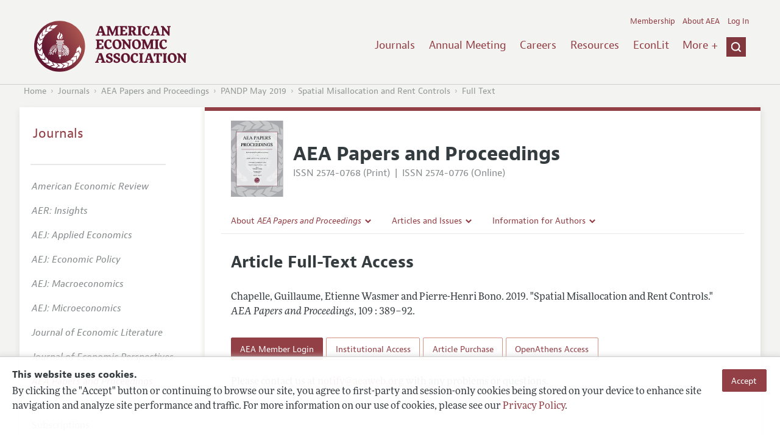

--- FILE ---
content_type: image/svg+xml
request_url: https://www.aeaweb.org/assets/afc4f66/images/pandp-icon.svg
body_size: 147537
content:
<?xml version="1.0" encoding="utf-8"?>
<!-- Generator: Adobe Illustrator 27.8.1, SVG Export Plug-In . SVG Version: 6.00 Build 0)  -->
<svg version="1.1" id="Layer_1" xmlns="http://www.w3.org/2000/svg" xmlns:xlink="http://www.w3.org/1999/xlink" x="0px" y="0px"
	 viewBox="0 0 484.37 702" style="enable-background:new 0 0 484.37 702;" xml:space="preserve">
<style type="text/css">
	.st0{fill:#A7A9AC;}
	.st1{fill:#C7C8CA;}
	.st2{fill:none;}
	.st3{fill:none;stroke:#C7C8CA;stroke-width:1.401;}
	.st4{opacity:0.7;fill:#FFFFFF;}
	.st5{fill:none;stroke:#691D33;stroke-width:1.969;}
	.st6{fill:none;stroke:#691D33;stroke-width:0.658;}
	.st7{fill:#691D33;}
	.st8{fill:#FFFFFF;}
	.st9{fill:none;stroke:#FFFFFF;stroke-width:0.141;}
</style>
<rect class="st0" width="484.37" height="702.09"/>
<path class="st1" d="M460.04,293.19c0,0,2.66-14.33,10.03-28.66c0.61-2.66,3.68-11.87-4.71-23.74
	c-3.89-6.96-20.27-29.48-20.27-29.48s0.62,16.37-0.41,21.49c-1.02,5.12-2.46,15.56,3.07,28.04c-0.82,0.82-2.66,0.61-2.66,0.61
	s-2.45-10.65-12.89-13.1c-3.48-0.82-17.4-3.07-27.43-9.01c0,1.64,13.72,17.4,17.4,26.41c1.02,2.66,5.12,14.33,19.65,17.19
	C445.09,284.59,455.94,287.26,460.04,293.19"/>
<path class="st1" d="M417.46,494c0,0,4.71-3.68,24.56-3.48c2.46-0.2,16.38-2.66,20.88-16.17c2.46-3.68,8.6-15.97,16.58-33.57
	c-0.41-0.41-1.23-0.2-1.23-0.2s-4.91,7.57-14.74,10.23c-4.09,1.23-18.42,5.32-21.49,12.08c-0.82-0.21-1.23-1.23-1.23-1.23
	s3.27-11.67-3.69-22.93c-0.82-2.66-3.68-7.57-4.91-13.72c-0.82,0.21-10.64,20.88-14.74,27.84c0,0-7.17,10.44-3.48,19.24
	C414.39,474.15,419.3,481.52,417.46,494"/>
<path class="st1" d="M374.88,530.44c0,0,14.94-1.84,22.72,1.84c2.05,0.41,16.17,2.05,24.36-6.35c2.25-2.25,24.15-23.34,27.22-30.7
	c-0.41-0.61-4.09,3.27-13.92,2.66c-6.76,0.2-22.11,1.43-25.79,6.96c-1.03,0.21-1.84-0.2-1.84-0.2s0-2.05,0.82-3.68
	c0.82-1.64,4.3-14.53,0.82-23.13c-0.41-3.68-0.21-8.39,1.23-13.71c-0.82-0.21-8.6,10.03-13.1,15.15c-4.5,5.12-19.24,17.2-17.2,24.97
	c-0.21,3.28,0,7.98-1.43,15.97C377.14,523.89,375.91,529.21,374.88,530.44"/>
<path class="st1" d="M452.84,114.74c0,0-6.12-7.46-6.55-39.53c-0.42-3.96-4.91-26.34-26.9-33.1c-6.04-3.83-26.1-13.28-54.83-25.51
	c-0.65,0.67-0.29,1.99-0.29,1.99S376.7,26.23,381.37,42c2.14,6.56,9.29,29.55,20.32,34.25c-0.3,1.33-1.94,2.03-1.94,2.03
	s-18.96-4.85-36.88,6.82c-4.27,1.42-12.09,6.23-21.96,8.45c0.36,1.31,34.11,16.4,45.51,22.75c0,0,17.13,11.18,31.2,4.9
	C420.9,120.44,432.61,112.23,452.84,114.74"/>
<rect x="31.69" y="86.76" class="st2" width="417.73" height="534.06"/>
<path class="st1" d="M484.7,499.86c-4.52,6.86-10,14.42-12.15,17.23c-16.42,16.87-17.83,33.74-17.83,33.74
	c-0.66,17.43-3.87,40.88-5.85,48.48c4.26-0.57,20.45-1.73,29.43-1.94c2.22,0.11,4.35,0.11,6.4,0.05V499.86z"/>
<path class="st1" d="M484.7,607.48c-6.04,0.75-11.97,1.3-15.24,1.09c-8.41-0.54-25.43-0.6-44.24,10.93
	c-1.49-1.14-1.55-4.13-1.55-4.13s16.52-6.21,18.21-23.45c0.56-5.75,1.18-28.51,8.54-45.84c-2.62,0.35-24.91,25.68-38.54,33.51
	c-4.04,2.21-21.84,11.27-23.31,35.14c-1.92,5.59-3.86,23.53-12.48,31.36c0,0,23.51,1.18,48.03,9.92c4.39,0.41,19.8,3.35,37-12.63
	c4.85-3.63,14.61-12.41,23.59-20.71V607.48z"/>
<path class="st1" d="M484.7,391.36c-1.17,1.13-2.48,2.27-3.99,3.36c-3.07,2.25-14.12,9.62-16.78,18.63c-0.82,0.41-2.05,0-2.05,0
	s1.44-9.21-6.34-18.63c-2.46-3.48-8.19-7.57-10.44-16.58c-0.82-0.2-1.23-0.41-1.23,0.41c0,0.82-0.61,13.92-3.89,21.7
	c-0.82,3.28-6.14,13.51-2.05,25.18c1.02,4.1,5.53,12.69,6.55,15.76c1.02,3.07,2.66,7.58,2.66,11.46c0,0,18.63-11.87,25.59-12.9
	c2.04-0.94,7.56-2.5,11.97-13.77V391.36z"/>
<path class="st1" d="M484.7,334.61c-3.15,4.24-7.36,9.85-9.11,11.6c-5.12,4.5-5.12,12.49-5.12,12.49s-1.03,0.61-1.84,0.41
	c-1.02-6.96-7.98-13.72-9.41-14.74c-8.6-4.71-14.94-13.92-14.94-13.92c-0.41,39.71,1.84,38.49,3.48,41.35
	c1.64,2.87,6.14,7.98,7.98,10.44c6.34,5.94,10.23,16.17,10.85,16.38c5.12-6.76,13.31-12.69,16.38-15.35
	c0.61-0.42,1.19-0.85,1.74-1.29V334.61z"/>
<path class="st1" d="M484.7,285.93c-4.05-11.72-8.72-22.89-9.31-23.25c0.41,8.39-5.53,20.27-6.96,23.34
	c-4.3,4.5-3.07,17.81-3.07,17.81c-0.61,0.82-1.64,0.41-2.66,0.2c-2.45-5.93-12.48-9.62-14.12-10.23c-5.32-3.68-16.38-9.42-17.2-9.21
	c6.35,12.28,8.39,24.15,9.21,28.25c2.66,12.69,7.37,14.54,11.26,17.2c12.69,6.96,15.97,15.56,15.97,15.56s1.64,0.21,1.84-0.41
	c0.41-4.09,8.59-13.92,11.67-16.99c1.31-1.22,2.41-2.39,3.38-3.53V285.93z"/>
<path class="st1" d="M484.7,87.71c-11.34-10.4-24.56-21.71-31.07-24.25c-0.98,0.68,5.44,6.49,4.82,22.37
	c0.58,10.9,3.15,35.64,12.21,41.38c0.37,1.65-0.26,2.98-0.26,2.98s-3.3,0.07-5.98-1.18c-2.68-1.26-23.63-6.4-37.38-0.45
	c-5.93,0.8-13.54,0.65-22.19-1.47c-0.3,1.33,16.52,13.5,24.95,20.58c8.44,7.08,28.49,30.42,40.97,26.82
	c3.41,0.13,7.79-0.02,13.93,0.38V87.71z"/>
<path class="st1" d="M64.79,585.69c-9.16-6.11-31.65-27.11-43.66-22.17c-4.61,0.33-10.91,1.38-21.13,1.26v73.86
	c11.57,8.96,39.95,30.6,50.32,33.38c0.9-0.79-6.12-5.85-7.24-21.71c-1.77-10.77-7.03-35.08-16.67-39.8
	c-0.55-1.59-0.07-2.99-0.07-2.99s3.28-0.44,6.07,0.52c2.8,0.96,24.19,3.77,37.21-3.64c5.81-1.44,13.39-2.13,22.22-0.97
	C91.99,602.06,73.95,591.8,64.79,585.69z"/>
<path class="st1" d="M36.9,330.44c0,0-6.34,9.21-14.94,13.92c-1.43,1.02-8.39,7.78-9.41,14.74c-0.82,0.21-1.85-0.41-1.85-0.41
	s0-7.99-5.12-12.49c-1.14-1.14-3.32-3.92-5.58-6.89v45.43c3.77,3.06,10.27,8.17,14.59,13.87c0.61-0.2,4.5-10.44,10.85-16.38
	c1.84-2.46,6.35-7.57,7.98-10.44C35.05,368.93,37.31,370.16,36.9,330.44z"/>
<path class="st1" d="M32.6,293.8c-1.64,0.61-11.67,4.3-14.12,10.24c-1.03,0.21-2.05,0.61-2.66-0.2c0,0,1.23-13.31-3.07-17.81
	c-1.43-3.07-7.37-14.94-6.96-23.34c-0.42,0.25-2.92,6.01-5.78,13.54v52.13c3.17,3.22,11.11,12.8,11.51,16.83
	c0.21,0.61,1.84,0.41,1.84,0.41s3.28-8.6,15.97-15.56c3.89-2.66,8.6-4.5,11.26-17.2c0.82-4.09,2.87-15.97,9.21-28.25
	C48.97,284.39,37.92,290.12,32.6,293.8z"/>
<path class="st1" d="M20.06,90.77C12.51,89.56,5.78,89.57,0,90.22v39.26c0.28-0.34,0.44-0.55,0.44-0.55s2.01,0.94,0.74,3.29
	c-0.41,0.34-0.8,0.71-1.18,1.09v57.4c5.57-7.06,14.03-16.43,16.97-19.51c18.16-14.97,21.42-31.59,21.42-31.59
	c2.57-17.26,8.32-40.21,11.13-47.55C45.22,92.17,29,91.56,20.06,90.77z"/>
<path class="st1" d="M80.34,38.44c-4.32-0.89-19.31-5.5-38.16,8.5C33.56,52.02,10.04,69.65,0,77.24v3.28
	c7.96-0.39,23.94-0.98,30.07,0.1c8.3,1.46,25.21,3.38,45.16-6.02c1.35,1.29,1.09,4.28,1.09,4.28s-17.1,4.36-20.67,21.31
	c-1.19,5.65-4.3,28.21-13.51,44.63c2.64-0.06,27.58-22.8,41.98-29.09c4.26-1.76,22.94-8.81,27.02-32.38
	c2.52-5.35,6.41-22.97,15.84-29.8C127,53.56,103.76,49.8,80.34,38.44z"/>
<path class="st1" d="M234.44,168.53c0,0-20.67-0.42-25.05-19.21c-1.05-5.64-2.4-13.1,2.71-24.84
	c11.49-14.56,15.24-19.83,16.91-22.97c1.67-3.13,3.13-10.02-1.67-16.91c0,0,8.77,2.51,14.61,13.57c0.84,3.34,3.13,15.66-3.76,23.17
	c-1.88,2.51-11.07,14.61-11.27,19.83c-0.99,6.01-1.3,11.48,6.05,22.45C235.17,167.54,234.44,168.53,234.44,168.53"/>
<rect x="208.41" y="84.6" class="st2" width="34.6" height="83.93"/>
<rect x="208.41" y="84.6" class="st2" width="34.6" height="83.93"/>
<path class="st1" d="M250.52,99.74c4.39,27.25-7.2,27.25-14.72,43.85c-0.63,2.82-4.7,16.91,12.21,25.37
	c0.31-0.94-3.76-10.96,4.07-17.85c4.7-5.01,13.47-12.21,16.6-20.04C269.62,125.41,269,110.38,250.52,99.74"/>
<rect x="234.93" y="99.74" class="st2" width="34.02" height="69.21"/>
<rect x="234.93" y="99.74" class="st2" width="34.02" height="69.21"/>
<path class="st1" d="M273.07,138.26c0,0,0.31,7.2-0.94,10.33c-3.76,8.77-13.47,10.34-12.53,18.79c0,0-11.28,1.57-4.7-9.08
	C261.8,150.78,265.24,150.78,273.07,138.26"/>
<rect x="252.85" y="138.26" class="st2" width="20.26" height="29.21"/>
<rect x="252.85" y="138.26" class="st2" width="20.26" height="29.21"/>
<rect x="196.97" y="180.22" class="st1" width="88" height="9.71"/>
<rect x="196.97" y="180.22" class="st2" width="88" height="9.71"/>
<rect x="202.92" y="195.26" class="st1" width="76.1" height="10.96"/>
<rect x="202.92" y="195.26" class="st2" width="76.1" height="10.96"/>
<rect x="197.91" y="211.54" class="st1" width="86.44" height="8.14"/>
<rect x="197.91" y="211.54" class="st2" width="86.44" height="8.14"/>
<polygon class="st1" points="209.49,224.69 220.46,307.69 256.47,307.69 269.94,224.69 "/>
<rect x="209.5" y="224.69" class="st2" width="60.44" height="82.99"/>
<rect x="215.45" y="313.64" class="st1" width="46.04" height="6.26"/>
<rect x="215.45" y="313.64" class="st2" width="46.04" height="6.26"/>
<rect x="217.95" y="324.91" class="st1" width="41.34" height="2.51"/>
<rect x="217.95" y="324.91" class="st2" width="41.34" height="2.5"/>
<rect x="214.82" y="333.36" class="st1" width="46.98" height="5.32"/>
<rect x="214.82" y="333.36" class="st2" width="46.98" height="5.32"/>
<path class="st1" d="M220.14,343.7h36.96c-2.51,4.07-3.13,5.63-4.38,22.55c-2.19,0.31-22.55,0.31-25.99,0
	C226.72,350.59,224.84,346.21,220.14,343.7"/>
<rect x="220.14" y="343.7" class="st2" width="36.96" height="22.78"/>
<rect x="220.14" y="343.7" class="st2" width="36.96" height="22.78"/>
<path class="st1" d="M234.55,371.57h10.96c0,0-2.82,9.71-2.19,20.04c-1.57,0.31-6.27,0-6.27,0S238.62,380.34,234.55,371.57"/>
<rect x="234.55" y="371.57" class="st2" width="10.96" height="20.18"/>
<rect x="234.55" y="371.57" class="st2" width="10.96" height="20.18"/>
<path class="st1" d="M275.58,240.98c0,0,44.78,8.14,54.49,51.36c0.94,7.83,4.7,34.14-12.53,58.56c2.51,0.31,6.26,0,7.52,0
	c1.88-5.01,4.7-6.89,10.02-7.2c0,0,2.19-0.32,2.51-1.57c0.32-1.25,1.25-4.38-3.44-4.38c-0.31-2.19,1.88-7.52,2.51-10.02
	c0.63,0,5.64-0.63,5.64-0.63l0.63-5.64l-3.76-0.63c0,0,0.31-7.2,0-10.02c0.94-0.31,5.95,0,6.26-1.56c0.31-1.57,1.88-5.32-5.64-6.89
	c0,0-1.88-5.95-0.94-7.83c1.25-0.94,4.7,0,5.01-1.88c0.32-1.88,1.25-6.58-0.31-6.89c-1.57-0.31-5.95,0.31-8.46-1.57
	c-0.62-1.88-2.5-6.26-0.62-7.83c1.88-0.94,4.7-2.51,4.7-5.01c-0.94-2.19-4.7-3.44-10.65-3.44c-0.63-0.94-2.82-3.45-1.25-6.26
	c1.88-1.57,4.7-5.01,0-7.21c-1.25,0-4.07,1.88-5.64,1.57c-1.57-0.31-6.58-3.13-6.26-5.32c0.31-2.19,2.82-4.07,2.51-5.95
	c-0.31-1.88-2.82-5.32-4.38-4.7c-1.57,0.63-4.07,4.07-8.46,3.13c-1.88-0.94-5.32-3.44-4.07-7.2c0.63-3.13-1.25-5.95-4.39-5.64
	c-1.88,0.94-2.19,3.45-3.76,5.01c-2.19,0-5.95,0.62-8.14-3.14c0-2.5,0.32-6.26-1.25-6.57C281.84,225.32,274.64,222.81,275.58,240.98
	"/>
<rect x="275.49" y="225.34" class="st2" width="70.27" height="125.7"/>
<rect x="275.49" y="225.34" class="st2" width="70.27" height="125.7"/>
<path class="st1" d="M304.7,353.72c63.26-75.48-25.99-113.68-31-109.3c0,0-0.63,10.96-1.57,12.22c0.63-4.07,82.37,30.69,20.04,97.08
	H304.7z"/>
<rect x="272.13" y="244.08" class="st2" width="55.15" height="109.64"/>
<rect x="272.13" y="244.08" class="st2" width="55.15" height="109.64"/>
<path class="st1" d="M271.19,260.4c-0.84,1.46-4.39,22.86-5.01,26.93c7.52-1.88,33.2,23.39,0.94,39.46
	c6.99,3.97,7.83,13.57,5.74,17.75c0,0-6.68,2.51-11.27,2.51c0,2.51-0.42,2.92-0.42,5.43C310.86,354.56,335.49,278.56,271.19,260.4"
	/>
<rect x="261.17" y="260.39" class="st2" width="48.72" height="92.12"/>
<rect x="261.17" y="260.39" class="st2" width="48.72" height="92.12"/>
<path class="st1" d="M264.93,292.34c0,0-2.5,13.78-2.09,15.03c0.42,1.25,4.6,0.41,5.01,1.67c0.42,1.25,1.67,7.1,0.84,8.77
	C278.29,316.56,282.88,294.84,264.93,292.34"/>
<rect x="262.79" y="292.34" class="st2" width="14.35" height="25.47"/>
<rect x="262.79" y="292.34" class="st2" width="14.35" height="25.47"/>
<path class="st1" d="M209.39,277.31c-8.77-4.17-25.05-13.78-38,5.85C184.75,292.34,203.96,281.06,209.39,277.31"/>
<rect x="171.39" y="271.25" class="st2" width="38" height="15.42"/>
<rect x="171.39" y="271.25" class="st2" width="38" height="15.42"/>
<path class="st1" d="M199.37,288.58c0,0-9.19-1.67-12.53,11.27c-1.26,4.6-3.76,12.53-7.1,17.54c2.51,0,10.02,0,18.37-12.11
	C200.2,301.95,200.62,292.34,199.37,288.58"/>
<rect x="179.74" y="288.51" class="st2" width="20.33" height="28.88"/>
<rect x="179.74" y="288.51" class="st2" width="20.33" height="28.88"/>
<path class="st1" d="M185.59,291.5c0,0,0,13.78-17.12,15.87c-4.17,0.84-17.54,1.67-19.63,1.67c4.17-2.92,10.44-7.52,16.28-15.03
	C169.3,290.25,173.9,289.83,185.59,291.5"/>
<rect x="148.84" y="290.57" class="st2" width="36.75" height="18.47"/>
<rect x="148.84" y="290.57" class="st2" width="36.75" height="18.47"/>
<path class="st1" d="M173.06,310.71c0,0-0.42,12.53-22.13,17.95c3.34-4.17,7.1-8.35,9.6-13.78
	C163.46,311.97,166.8,311.13,173.06,310.71"/>
<rect x="150.93" y="310.71" class="st2" width="22.13" height="17.95"/>
<rect x="150.93" y="310.71" class="st2" width="22.13" height="17.95"/>
<path class="st1" d="M153.85,331.59c0,0,0,6.27,5.01,14.2c2.93-2.51,7.1-6.69,7.1-18.38C163.87,327.83,156.36,329.08,153.85,331.59"
	/>
<rect x="153.85" y="327.41" class="st2" width="12.11" height="18.38"/>
<rect x="153.85" y="327.41" class="st2" width="12.11" height="18.38"/>
<path class="st1" d="M187.68,318.65c0,0,5.01-2.09,6.26-3.76c0.84,4.6-0.83,14.2-2.09,17.12
	C190.18,331.59,191.02,323.66,187.68,318.65"/>
<rect x="187.68" y="314.89" class="st2" width="6.49" height="17.12"/>
<rect x="187.68" y="314.89" class="st2" width="6.49" height="17.12"/>
<path class="st1" d="M115.02,293.18c11.27-4.6,22.55-13.37,37.58,1.67c-1.67,2.09-5.01,6.26-17.54,3.34
	C130.47,296.1,125.87,292.34,115.02,293.18"/>
<rect x="115.02" y="286.43" class="st2" width="37.58" height="12.77"/>
<rect x="115.02" y="286.43" class="st2" width="37.58" height="12.76"/>
<path class="st1" d="M108.76,320.31c0,0,7.93-6.68,16.28-13.36c4.18-2.09,15.87-4.18,17.96,0.42c-0.42,2.5-3.76,7.51-14.61,10.43
	C125.04,317.81,118.36,318.23,108.76,320.31"/>
<rect x="108.76" y="304.62" class="st2" width="34.24" height="15.7"/>
<rect x="108.76" y="304.62" class="st2" width="34.24" height="15.7"/>
<path class="st1" d="M130.47,323.66c0,0-12.53,8.77-25.05,12.53c0.83,1.25,3.76,1.67,5.84,1.67c2.09,0,9.6-2.92,13.78-4.59
	C129.22,331.59,130.89,329.08,130.47,323.66"/>
<rect x="105.42" y="323.66" class="st2" width="25.11" height="14.2"/>
<rect x="105.42" y="323.66" class="st2" width="25.12" height="14.19"/>
<path class="st1" d="M149.26,313.22c0,0-11.69-1.26-15.45,12.1c-0.41,5.43-1.67,15.45-2.51,19.21c3.34-1.25,9.19-4.6,13.36-9.19
	c0.84-1.67-1.67-1.25-2.5-2.51c-0.84-1.25,0-4.59,3.34-5.84C148.84,325.75,150.51,323.24,149.26,313.22"/>
<rect x="131.3" y="313.19" class="st2" width="18.37" height="31.35"/>
<rect x="131.3" y="313.19" class="st2" width="18.37" height="31.35"/>
<path class="st1" d="M209.39,271.88l-12.53-44.68L209.39,271.88z"/>
<line class="st3" x1="196.86" y1="227.2" x2="209.39" y2="271.88"/>
<rect x="196.19" y="227.01" class="st2" width="13.88" height="45.06"/>
<rect x="196.19" y="227.01" class="st2" width="13.88" height="45.06"/>
<path class="st1" d="M203.96,268.54l-14.2-41.34L203.96,268.54z"/>
<line class="st3" x1="189.77" y1="227.2" x2="203.96" y2="268.54"/>
<rect x="189.1" y="226.97" class="st2" width="15.52" height="41.79"/>
<rect x="189.1" y="226.97" class="st2" width="15.52" height="41.79"/>
<path class="st1" d="M196.03,263.53l-16.28-34.23L196.03,263.53z"/>
<line class="st3" x1="179.74" y1="229.29" x2="196.03" y2="263.53"/>
<rect x="179.11" y="228.99" class="st2" width="17.55" height="34.84"/>
<rect x="179.11" y="228.99" class="st2" width="17.55" height="34.84"/>
<path class="st1" d="M191.02,263.53l-19.21-31.32L191.02,263.53z"/>
<line class="st3" x1="171.81" y1="232.21" x2="191.02" y2="263.53"/>
<rect x="171.21" y="231.84" class="st2" width="20.4" height="32.05"/>
<rect x="171.21" y="231.84" class="st2" width="20.4" height="32.05"/>
<path class="st1" d="M185.17,263.94l-20.88-27.56L185.17,263.94z"/>
<line class="st3" x1="164.29" y1="236.38" x2="185.17" y2="263.94"/>
<rect x="163.74" y="235.96" class="st2" width="21.99" height="28.41"/>
<rect x="163.74" y="235.96" class="st2" width="21.99" height="28.41"/>
<path class="st1" d="M181.41,266.03l-23.38-26.31L181.41,266.03z"/>
<line class="st3" x1="181.41" y1="266.03" x2="158.03" y2="239.73"/>
<rect x="157.51" y="239.26" class="st2" width="24.43" height="27.24"/>
<rect x="157.51" y="239.26" class="st2" width="24.43" height="27.24"/>
<path class="st1" d="M176.82,268.54l-23.8-24.22L176.82,268.54z"/>
<line class="st3" x1="176.82" y1="268.54" x2="153.02" y2="244.32"/>
<rect x="152.52" y="243.83" class="st2" width="24.8" height="25.2"/>
<rect x="152.52" y="243.83" class="st2" width="24.8" height="25.2"/>
<path class="st1" d="M172.64,271.88l-25.89-23.39L172.64,271.88z"/>
<line class="st3" x1="172.64" y1="271.88" x2="146.76" y2="248.5"/>
<rect x="146.29" y="247.98" class="st2" width="26.83" height="24.42"/>
<rect x="146.29" y="247.98" class="st2" width="26.83" height="24.42"/>
<path class="st1" d="M168.88,275.22l-27.14-22.13L168.88,275.22z"/>
<line class="st3" x1="168.88" y1="275.22" x2="141.74" y2="253.09"/>
<rect x="141.3" y="252.55" class="st2" width="28.03" height="23.21"/>
<rect x="141.3" y="252.55" class="st2" width="28.03" height="23.21"/>
<path class="st1" d="M166.38,278.97l-29.23-19.21L166.38,278.97z"/>
<line class="st3" x1="166.38" y1="278.97" x2="137.15" y2="259.77"/>
<rect x="136.77" y="259.18" class="st2" width="30" height="20.38"/>
<rect x="136.77" y="259.18" class="st2" width="30" height="20.38"/>
<path class="st1" d="M163.87,283.16l-30.48-17.12L163.87,283.16z"/>
<line class="st3" x1="163.87" y1="283.16" x2="133.4" y2="266.03"/>
<rect x="133.05" y="265.42" class="st2" width="31.16" height="18.34"/>
<rect x="133.05" y="265.42" class="st2" width="31.16" height="18.34"/>
<path class="st1" d="M161.79,287.33l-30.9-15.03L161.79,287.33z"/>
<line class="st3" x1="161.79" y1="287.33" x2="130.89" y2="272.3"/>
<rect x="130.58" y="271.67" class="st2" width="31.51" height="16.29"/>
<rect x="130.58" y="271.67" class="st2" width="31.51" height="16.29"/>
<path class="st1" d="M158.45,290.25l-29.23-13.36L158.45,290.25z"/>
<line class="st3" x1="158.45" y1="290.25" x2="129.22" y2="276.89"/>
<rect x="128.93" y="276.25" class="st2" width="29.81" height="14.63"/>
<rect x="128.93" y="276.25" class="st2" width="29.81" height="14.63"/>
<rect x="137.53" y="287.6" class="st2" width="0.1" height="0.1"/>
<rect x="134.45" y="285.94" class="st2" width="0.1" height="0.1"/>
<path class="st0" d="M276.62,267.28c0,0,10.02-0.83,10.86,7.1c-0.84,2.92-7.93,11.69-10.44,12.11c-2.51,0.42-7.94-1.67-7.52-3.76
	C269.94,280.65,273.27,270.63,276.62,267.28"/>
<path class="st0" d="M285.39,294.84c0,0,8.77-1.25,14.2-6.26c0.41-2.09-0.42-8.36-5.01-10.02c-2.09,0.84-12.11,7.1-12.53,9.61
	C281.63,290.67,282.88,293.18,285.39,294.84"/>
<path class="st0" d="M303.76,298.6c0,0,2.51,8.77-1.67,11.69c-2.51,0.84-13.36,1.26-14.2-0.83c-0.83-2.09-3.34-7.1,2.51-10.44
	C295.83,297.77,302.92,298.19,303.76,298.6"/>
<path class="st0" d="M288.73,313.64c0,0,15.87,3.34,10.86,10.02c-0.84,2.92-1.67,5.84-7.94,4.17
	C288.31,326.16,277.87,320.74,288.73,313.64"/>
<path class="st0" d="M279.96,324.5c0,0,16.7,11.69,5.01,15.45C280.38,343.28,269.1,329.92,279.96,324.5"/>
<path class="st1" d="M280.8,274.39c0,0-5.43,5.84-5.43,7.52c0,1.67,3.34-0.42,5.01-2.51C282.05,277.31,280.8,274.39,280.8,274.39"/>
<rect x="275.37" y="274.39" class="st2" width="5.88" height="8.12"/>
<rect x="275.37" y="274.39" class="st2" width="5.88" height="8.12"/>
<path class="st1" d="M290.92,303.93c0,0,8.14-0.63,8.46,0.31c0.31,0.94,1.25,3.45-0.32,3.45
	C297.5,307.69,288.42,309.25,290.92,303.93"/>
<rect x="290.49" y="303.72" class="st2" width="9.46" height="4.18"/>
<rect x="290.49" y="303.72" class="st2" width="9.46" height="4.18"/>
<path class="st1" d="M287.16,318.33c0,0,7.21,3.13,6.58,4.7C293.11,324.59,285.28,324.91,287.16,318.33"/>
<rect x="286.87" y="318.33" class="st2" width="6.91" height="5.64"/>
<rect x="286.87" y="318.33" class="st2" width="6.91" height="5.64"/>
<path class="st1" d="M278.08,329.29c0,0,5.64,5.95,4.07,6.58C280.59,336.5,276.52,335.24,278.08,329.29"/>
<rect x="277.73" y="329.29" class="st2" width="4.7" height="6.72"/>
<rect x="277.73" y="329.29" class="st2" width="4.7" height="6.72"/>
<path class="st1" d="M293.11,286.08c0,0-5.95,3.76-6.58,4.7C285.91,291.71,292.8,292.02,293.11,286.08"/>
<rect x="286.5" y="286.08" class="st2" width="6.62" height="5.22"/>
<rect x="286.5" y="286.08" class="st2" width="6.62" height="5.22"/>
<polygon class="st0" points="216.7,232.21 227.97,232.21 231.42,297.04 226.72,297.04 223.59,236.91 216.7,236.91 "/>
<polygon class="st0" points="232.04,232.21 243.32,232.21 243.32,297.04 238.62,297.04 238.62,236.91 232.04,236.91 "/>
<polygon class="st0" points="248.02,232.21 259.29,232.21 253.65,297.04 248.96,297.04 253.97,236.91 248.02,236.91 "/>
<polyline class="st1" points="130.03,281.16 139.32,285.6 134.99,285.37 127.47,282.78 127.81,280.18 "/>
<rect x="127.47" y="280.18" class="st2" width="11.85" height="5.42"/>
<rect x="127.47" y="280.18" class="st2" width="11.85" height="5.42"/>
<path class="st1" d="M148.84,175.89c14.29-0.4,23.23-10.52,25.41-12.91c7.94-10.92,25.01-22.43,27.2-24.42
	c-25.61-0.99-36.92-0.4-41.1-0.2c-21.24,1.99-29.18,18.66-29.18,18.66c-6.15,13.5-11.31,15.88-11.31,15.88
	C130.37,172.51,134.34,173.7,148.84,175.89"/>
<path class="st1" d="M77.57,203.68c0,0,10.52-3.38,27.99,1.39c0,0,7.35,0.2,8.93-0.4c1.59-0.6,28.98-17.87,35.34-19.06
	c0,0,1.79-0.8-9.33-2.58c-4.37-0.79-18.06-7.15-32.36-1.79c0-1.79-0.2-3.38,0.79-3.97c0.99-0.59,9.13-1.98,12.51-17.87
	c0.99-2.78,7.34-16.08,11.12-19.66c-1.39,0.2-34.54,12.11-44.07,25.61c-0.79,1.59-3.38,4.96-5.16,21.84
	C82.33,190.57,83.72,196.93,77.57,203.68"/>
<path class="st1" d="M81.32,167.5c0,0-32.34,25.18-35,31.93c0,0-6.76,10.44-3.68,27.02c0.61,5.53,1.23,15.56,1.23,18.22
	c4.5-1.84,18.63-5.73,29.27-7.57c0,0,10.24-2.25,19.24-13.71c2.66-2.66,13.1-12.49,16.17-13.92c0,0-31.93-6.14-40.53,4.71
	c-1.43,0.82-2.05-0.41-2.05-0.41s5.73-4.5,7.98-12.69c0,0,1.02-9.21,2.25-16.99C78.25,177.94,81.73,168.12,81.32,167.5"/>
<path class="st1" d="M39.35,282.95c14.53-2.87,18.63-14.53,19.65-17.2c3.68-9.01,17.4-24.77,17.4-26.41
	c-10.03,5.94-23.95,8.19-27.43,9.01c-10.44,2.46-12.89,13.1-12.89,13.1s-1.85,0.2-2.66-0.61c5.53-12.48,4.09-22.93,3.07-28.04
	c-1.02-5.12-0.41-21.49-0.41-21.49s-16.38,22.52-20.27,29.48c-8.39,11.87-5.32,21.09-4.71,23.75c7.37,14.33,10.03,28.66,10.03,28.66
	C25.23,287.25,36.08,284.59,39.35,282.95"/>
<path class="st1" d="M67.19,472.1c3.68-8.8-3.48-19.24-3.48-19.24c-4.09-6.96-13.92-27.64-14.74-27.84
	c-1.23,6.14-4.09,11.05-4.91,13.72c-6.96,11.26-3.68,22.93-3.68,22.93s-0.41,1.02-1.23,1.23c-3.07-6.76-17.4-10.85-21.49-12.08
	c-9.83-2.66-14.74-10.23-14.74-10.23s-0.82-0.21-1.23,0.2c7.98,17.6,14.12,29.89,16.58,33.57c4.5,13.51,18.42,15.97,20.88,16.17
	c19.86-0.2,24.56,3.48,24.56,3.48C61.87,481.52,66.78,474.15,67.19,472.1"/>
<path class="st1" d="M102.4,520.2c-1.43-7.98-1.23-12.69-1.43-15.97c2.05-7.78-12.69-19.85-17.2-24.97
	c-4.5-5.12-12.28-15.35-13.1-15.14c1.43,5.32,1.64,10.03,1.23,13.71c-3.48,8.6,0,21.49,0.82,23.13c0.82,1.64,0.82,3.68,0.82,3.68
	s-0.82,0.41-1.84,0.2c-3.68-5.52-19.04-6.75-25.79-6.96c-9.83,0.61-13.51-3.28-13.92-2.66c3.07,7.37,24.97,28.45,27.22,30.71
	c8.19,8.39,22.31,6.76,24.36,6.34c7.78-3.68,22.72-1.84,22.72-1.84C105.27,529.21,104.04,523.89,102.4,520.2"/>
<path class="st1" d="M147.23,535.35c-0.41-12.28-13.1-17.4-15.56-19.04c-11.67-5.32-25.59-16.79-26.2-16.38
	c0.62,1.84,1.84,11.46,2.25,18.02c1.03,14.33,9.62,18.01,11.05,19.03c1.43,1.03-0.41,2.46-0.41,2.46
	c-6.76-4.5-20.47-3.48-25.38-2.25c-7.57,2.66-18.83,0.2-18.83,1.43c3.48,2.46,29.07,19.24,32.34,20.47
	c10.23,7.37,17.2,4.51,19.24,4.09c11.46-8.6,32.55-9.21,32.55-9.21C146.62,541.29,147.85,537.4,147.23,535.35"/>
<path class="st1" d="M361.32,172.91c0,0-5.16-2.38-11.31-15.88c0,0-7.94-16.67-29.18-18.66c-4.17-0.2-15.48-0.79-41.09,0.2
	c2.18,1.99,19.26,13.5,27.2,24.42c2.18,2.38,11.12,12.51,25.41,12.9C346.83,173.7,350.8,172.51,361.32,172.91"/>
<path class="st1" d="M397.85,187.2c-1.79-16.88-4.37-20.25-5.16-21.84c-9.53-13.5-42.68-25.41-44.07-25.61
	c3.77,3.57,10.12,16.88,11.12,19.66c3.38,15.88,11.52,17.27,12.51,17.87c0.99,0.59,0.79,2.18,0.79,3.97
	c-14.29-5.36-27.99,0.99-32.36,1.79c-11.12,1.79-9.33,2.58-9.33,2.58c6.35,1.19,33.75,18.46,35.34,19.06
	c1.59,0.59,8.93,0.39,8.93,0.39c17.47-4.76,27.99-1.39,27.99-1.39C397.45,196.93,398.85,190.57,397.85,187.2"/>
<path class="st1" d="M404.98,184.08c1.23,7.78,2.25,16.99,2.25,16.99c2.25,8.19,7.98,12.69,7.98,12.69s-0.61,1.23-2.05,0.41
	c-8.6-10.85-40.53-4.71-40.53-4.71c3.07,1.44,13.51,11.26,16.17,13.92c9.01,11.46,19.24,13.71,19.24,13.71
	c10.65,1.84,24.77,5.73,29.27,7.57c0-2.66,0.61-12.69,1.23-18.22c3.07-16.58-3.68-27.02-3.68-27.02c-2.66-6.75-35-31.93-35-31.93
	C399.45,168.11,402.93,177.94,404.98,184.08"/>
<path class="st1" d="M322.89,553.98c0,0,21.09,0.61,32.55,9.21c2.05,0.41,9.01,3.28,19.24-4.1c3.28-1.23,28.87-18.01,32.34-20.47
	c0-1.23-11.26,1.23-18.83-1.43c-4.91-1.23-18.63-2.25-25.38,2.25c0,0-1.84-1.43-0.41-2.46c1.43-1.02,10.03-4.71,11.05-19.04
	c0.41-6.55,1.64-16.17,2.25-18.02c-0.62-0.41-14.54,11.06-26.2,16.38c-2.46,1.64-15.15,6.75-15.56,19.04
	C333.33,537.4,334.56,541.29,322.89,553.98"/>
<path class="st1" d="M246.66,537.3c0,0,20.67,0.42,25.05,19.21c1.05,5.64,2.4,13.1-2.71,24.84c-11.49,14.56-15.24,19.83-16.91,22.96
	c-1.67,3.13-3.13,10.02,1.67,16.91c0,0-8.77-2.51-14.61-13.57c-0.84-3.34-3.13-15.66,3.76-23.17c1.88-2.51,11.07-14.61,11.27-19.83
	c0.99-6.01,1.3-11.49-6.05-22.45C245.93,538.29,246.66,537.3,246.66,537.3"/>
<rect x="238.1" y="537.3" class="st2" width="34.6" height="83.93"/>
<rect x="238.1" y="537.3" class="st2" width="34.6" height="83.93"/>
<path class="st1" d="M230.59,606.09c-4.39-27.25,7.2-27.25,14.72-43.84c0.63-2.82,4.7-16.91-12.21-25.37
	c-0.31,0.94,3.76,10.96-4.07,17.85c-4.7,5.01-13.47,12.21-16.6,20.04C211.49,580.42,212.11,595.45,230.59,606.09"/>
<rect x="212.16" y="536.88" class="st2" width="34.02" height="69.21"/>
<rect x="212.16" y="536.88" class="st2" width="34.02" height="69.21"/>
<path class="st1" d="M208.04,567.57c0,0-0.31-7.2,0.94-10.33c3.76-8.77,13.47-10.34,12.53-18.79c0,0,11.28-1.57,4.7,9.08
	C219.31,555.05,215.87,555.05,208.04,567.57"/>
<rect x="208" y="538.37" class="st2" width="20.26" height="29.21"/>
<rect x="208" y="538.37" class="st2" width="20.26" height="29.21"/>
<rect x="196.14" y="515.9" class="st1" width="88" height="9.71"/>
<rect x="196.14" y="515.9" class="st2" width="88" height="9.71"/>
<rect x="202.09" y="499.61" class="st1" width="76.1" height="10.96"/>
<rect x="202.09" y="499.61" class="st2" width="76.1" height="10.96"/>
<rect x="196.77" y="486.15" class="st1" width="86.44" height="8.14"/>
<rect x="196.77" y="486.15" class="st2" width="86.44" height="8.14"/>
<polygon class="st1" points="224.64,398.14 211.17,481.13 211.17,481.14 271.61,481.14 260.65,398.14 "/>
<rect x="211.17" y="398.14" class="st2" width="60.44" height="82.99"/>
<rect x="219.63" y="385.93" class="st1" width="46.04" height="6.26"/>
<rect x="219.63" y="385.93" class="st2" width="46.04" height="6.26"/>
<rect x="221.82" y="378.41" class="st1" width="41.34" height="2.51"/>
<rect x="221.82" y="378.42" class="st2" width="41.34" height="2.51"/>
<rect x="219.31" y="367.14" class="st1" width="46.98" height="5.32"/>
<rect x="219.31" y="367.14" class="st2" width="46.98" height="5.32"/>
<path class="st1" d="M260.97,362.13h-36.96c2.51-4.07,3.13-5.63,4.39-22.55c2.19-0.31,22.55-0.31,25.99,0
	C254.39,355.24,256.27,359.62,260.97,362.13"/>
<rect x="224.01" y="339.35" class="st2" width="36.96" height="22.78"/>
<rect x="224.01" y="339.35" class="st2" width="36.96" height="22.78"/>
<path class="st1" d="M246.56,334.26H235.6c0,0,2.82-9.71,2.19-20.04c1.57-0.31,6.27,0,6.27,0S242.49,325.49,246.56,334.26"/>
<rect x="235.6" y="314.08" class="st2" width="10.96" height="20.18"/>
<rect x="235.6" y="314.08" class="st2" width="10.96" height="20.18"/>
<path class="st1" d="M205.53,464.85c0,0-44.78-8.14-54.49-51.36c-0.94-7.83-4.7-34.14,12.53-58.56c-2.51-0.31-6.26,0-7.52,0
	c-1.88,5.01-4.7,6.89-10.02,7.2c0,0-2.19,0.32-2.51,1.57c-0.32,1.25-1.25,4.38,3.44,4.38c0.31,2.19-1.88,7.52-2.51,10.02
	c-0.63,0-5.64,0.63-5.64,0.63l-0.63,5.64l3.76,0.63c0,0-0.31,7.2,0,10.02c-0.94,0.31-5.95,0-6.26,1.56
	c-0.31,1.57-1.88,5.32,5.64,6.89c0,0,1.88,5.95,0.94,7.83c-1.25,0.94-4.7,0-5.01,1.88c-0.32,1.88-1.25,6.58,0.31,6.89
	c1.57,0.31,5.95-0.31,8.46,1.57c0.62,1.88,2.5,6.26,0.62,7.83c-1.88,0.94-4.7,2.5-4.7,5.01c0.94,2.19,4.7,3.44,10.65,3.44
	c0.63,0.94,2.82,3.45,1.25,6.26c-1.88,1.57-4.7,5.01,0,7.21c1.25,0,4.07-1.88,5.64-1.57c1.57,0.31,6.58,3.13,6.26,5.32
	c-0.31,2.19-2.82,4.07-2.51,5.95c0.31,1.88,2.82,5.32,4.38,4.7c1.57-0.63,4.07-4.07,8.46-3.13c1.88,0.94,5.32,3.44,4.07,7.2
	c-0.63,3.13,1.25,5.95,4.39,5.64c1.88-0.94,2.19-3.45,3.76-5.01c2.19,0,5.95-0.62,8.14,3.14c0,2.5-0.32,6.26,1.25,6.57
	C199.27,480.51,206.47,483.02,205.53,464.85"/>
<rect x="135.35" y="354.79" class="st2" width="70.27" height="125.7"/>
<rect x="135.35" y="354.79" class="st2" width="70.27" height="125.7"/>
<path class="st1" d="M176.41,352.11c-63.26,75.48,25.99,113.68,31,109.3c0,0,0.63-10.96,1.57-12.22
	c-0.63,4.07-82.37-30.69-20.04-97.08H176.41z"/>
<rect x="153.83" y="352.11" class="st2" width="55.15" height="109.64"/>
<rect x="153.83" y="352.11" class="st2" width="55.15" height="109.64"/>
<path class="st1" d="M209.92,445.43c0.84-1.46,4.39-22.86,5.01-26.93c-7.52,1.88-33.2-23.39-0.94-39.46
	c-6.99-3.97-7.83-13.57-5.74-17.75c0,0,6.68-2.51,11.27-2.51c0-2.51,0.42-2.92,0.42-5.43C170.25,351.27,145.62,427.27,209.92,445.43
	"/>
<rect x="171.22" y="353.32" class="st2" width="48.72" height="92.12"/>
<rect x="171.22" y="353.32" class="st2" width="48.72" height="92.12"/>
<path class="st1" d="M216.18,413.49c0,0,2.5-13.78,2.09-15.03c-0.42-1.25-4.6-0.41-5.01-1.67c-0.42-1.25-1.67-7.1-0.84-8.77
	C202.82,389.27,198.23,410.99,216.18,413.49"/>
<rect x="203.97" y="388.02" class="st2" width="14.35" height="25.47"/>
<rect x="203.97" y="388.02" class="st2" width="14.35" height="25.47"/>
<path class="st1" d="M271.72,428.52c8.77,4.17,25.05,13.78,38-5.85C296.36,413.49,277.15,424.77,271.72,428.52"/>
<rect x="271.72" y="419.16" class="st2" width="38" height="15.42"/>
<rect x="271.72" y="419.16" class="st2" width="38" height="15.42"/>
<path class="st1" d="M281.74,417.25c0,0,9.19,1.67,12.53-11.27c1.26-4.6,3.76-12.53,7.1-17.54c-2.51,0-10.02,0-18.37,12.11
	C280.91,403.88,280.49,413.49,281.74,417.25"/>
<rect x="281.04" y="388.44" class="st2" width="20.33" height="28.88"/>
<rect x="281.04" y="388.44" class="st2" width="20.33" height="28.88"/>
<path class="st1" d="M295.52,414.33c0,0,0-13.78,17.12-15.87c4.17-0.84,17.54-1.67,19.63-1.67c-4.17,2.92-10.44,7.52-16.28,15.03
	C311.81,415.58,307.21,416,295.52,414.33"/>
<rect x="295.52" y="396.79" class="st2" width="36.75" height="18.47"/>
<rect x="295.52" y="396.79" class="st2" width="36.75" height="18.47"/>
<path class="st1" d="M308.05,395.12c0,0,0.42-12.53,22.13-17.95c-3.34,4.17-7.1,8.35-9.6,13.78
	C317.65,393.86,314.31,394.7,308.05,395.12"/>
<rect x="308.05" y="377.16" class="st2" width="22.13" height="17.95"/>
<rect x="308.05" y="377.16" class="st2" width="22.13" height="17.95"/>
<path class="st1" d="M327.26,374.24c0,0,0-6.27-5.01-14.2c-2.93,2.51-7.1,6.69-7.1,18.38C317.24,378,324.75,376.75,327.26,374.24"/>
<rect x="315.15" y="360.04" class="st2" width="12.11" height="18.38"/>
<rect x="315.15" y="360.04" class="st2" width="12.11" height="18.38"/>
<path class="st1" d="M293.43,387.18c0,0-5.01,2.09-6.26,3.76c-0.84-4.6,0.83-14.2,2.09-17.12
	C290.93,374.24,290.09,382.17,293.43,387.18"/>
<rect x="286.94" y="373.82" class="st2" width="6.49" height="17.12"/>
<rect x="286.94" y="373.82" class="st2" width="6.49" height="17.12"/>
<path class="st1" d="M366.09,412.65c-11.27,4.6-22.55,13.36-37.58-1.67c1.67-2.09,5.01-6.26,17.54-3.34
	C350.64,409.73,355.24,413.49,366.09,412.65"/>
<rect x="328.51" y="406.64" class="st2" width="37.58" height="12.77"/>
<rect x="328.51" y="406.64" class="st2" width="37.58" height="12.76"/>
<path class="st1" d="M372.35,385.52c0,0-7.93,6.68-16.28,13.36c-4.18,2.09-15.87,4.18-17.96-0.42c0.42-2.5,3.76-7.51,14.61-10.43
	C356.07,388.02,362.75,387.6,372.35,385.52"/>
<rect x="338.11" y="385.52" class="st2" width="34.24" height="15.7"/>
<rect x="338.11" y="385.52" class="st2" width="34.24" height="15.7"/>
<path class="st1" d="M350.64,382.17c0,0,12.53-8.77,25.05-12.53c-0.83-1.25-3.76-1.67-5.84-1.67c-2.09,0-9.6,2.92-13.78,4.59
	C351.89,374.24,350.22,376.75,350.64,382.17"/>
<rect x="350.58" y="367.98" class="st2" width="25.12" height="14.2"/>
<rect x="350.58" y="367.98" class="st2" width="25.11" height="14.19"/>
<path class="st1" d="M331.85,392.61c0,0,11.69,1.26,15.45-12.1c0.41-5.43,1.67-15.45,2.51-19.21c-3.34,1.25-9.19,4.6-13.36,9.19
	c-0.84,1.67,1.67,1.25,2.5,2.51c0.84,1.25,0,4.59-3.34,5.84C332.27,380.08,330.6,382.59,331.85,392.61"/>
<rect x="331.43" y="361.29" class="st2" width="18.37" height="31.35"/>
<rect x="331.43" y="361.29" class="st2" width="18.37" height="31.35"/>
<path class="st1" d="M284.25,478.63l-12.53-44.68L284.25,478.63z"/>
<line class="st3" x1="284.25" y1="478.63" x2="271.72" y2="433.95"/>
<rect x="271.04" y="433.76" class="st2" width="13.88" height="45.06"/>
<rect x="271.04" y="433.76" class="st2" width="13.88" height="45.06"/>
<path class="st1" d="M291.34,478.63l-14.2-41.34L291.34,478.63z"/>
<line class="st3" x1="291.34" y1="478.63" x2="277.15" y2="437.29"/>
<rect x="276.49" y="437.07" class="st2" width="15.52" height="41.79"/>
<rect x="276.49" y="437.07" class="st2" width="15.52" height="41.79"/>
<path class="st1" d="M301.37,476.54l-16.29-34.24L301.37,476.54z"/>
<line class="st3" x1="301.37" y1="476.54" x2="285.08" y2="442.3"/>
<rect x="284.45" y="442" class="st2" width="17.55" height="34.84"/>
<rect x="284.45" y="442" class="st2" width="17.55" height="34.84"/>
<path class="st1" d="M309.3,473.62l-19.21-31.32L309.3,473.62z"/>
<line class="st3" x1="309.3" y1="473.62" x2="290.09" y2="442.3"/>
<rect x="289.5" y="441.94" class="st2" width="20.4" height="32.05"/>
<rect x="289.5" y="441.94" class="st2" width="20.4" height="32.05"/>
<path class="st1" d="M316.82,469.45l-20.88-27.56L316.82,469.45z"/>
<line class="st3" x1="316.82" y1="469.45" x2="295.94" y2="441.89"/>
<rect x="295.38" y="441.46" class="st2" width="21.99" height="28.41"/>
<rect x="295.38" y="441.46" class="st2" width="21.99" height="28.41"/>
<path class="st1" d="M323.08,466.1L299.7,439.8L323.08,466.1z"/>
<line class="st3" x1="299.7" y1="439.8" x2="323.08" y2="466.1"/>
<rect x="299.17" y="439.33" class="st2" width="24.43" height="27.24"/>
<rect x="299.17" y="439.33" class="st2" width="24.43" height="27.24"/>
<path class="st1" d="M328.09,461.51l-23.8-24.21L328.09,461.51z"/>
<line class="st3" x1="304.29" y1="437.29" x2="328.09" y2="461.51"/>
<rect x="303.79" y="436.8" class="st2" width="24.8" height="25.2"/>
<rect x="303.79" y="436.8" class="st2" width="24.8" height="25.2"/>
<path class="st1" d="M334.35,457.34l-25.89-23.39L334.35,457.34z"/>
<line class="st3" x1="308.47" y1="433.95" x2="334.35" y2="457.33"/>
<rect x="308" y="433.43" class="st2" width="26.83" height="24.43"/>
<rect x="308" y="433.43" class="st2" width="26.83" height="24.43"/>
<path class="st1" d="M339.37,452.74l-27.14-22.13L339.37,452.74z"/>
<line class="st3" x1="312.23" y1="430.61" x2="339.37" y2="452.74"/>
<rect x="311.78" y="430.07" class="st2" width="28.03" height="23.21"/>
<rect x="311.78" y="430.07" class="st2" width="28.03" height="23.21"/>
<path class="st1" d="M343.96,446.06l-29.23-19.21L343.96,446.06z"/>
<line class="st3" x1="314.73" y1="426.86" x2="343.96" y2="446.06"/>
<rect x="314.35" y="426.27" class="st2" width="30" height="20.38"/>
<rect x="314.35" y="426.27" class="st2" width="30" height="20.38"/>
<path class="st1" d="M347.71,439.8l-30.48-17.12L347.71,439.8z"/>
<line class="st3" x1="317.24" y1="422.67" x2="347.71" y2="439.8"/>
<rect x="316.89" y="422.06" class="st2" width="31.16" height="18.35"/>
<rect x="316.89" y="422.06" class="st2" width="31.17" height="18.35"/>
<path class="st1" d="M350.22,433.53l-30.9-15.03L350.22,433.53z"/>
<line class="st3" x1="319.32" y1="418.5" x2="350.22" y2="433.53"/>
<rect x="319.01" y="417.87" class="st2" width="31.51" height="16.29"/>
<rect x="319.01" y="417.87" class="st2" width="31.51" height="16.29"/>
<path class="st1" d="M351.89,428.94l-29.23-13.36L351.89,428.94z"/>
<line class="st3" x1="322.66" y1="415.58" x2="351.89" y2="428.94"/>
<rect x="322.37" y="414.94" class="st2" width="29.81" height="14.63"/>
<rect x="322.37" y="414.94" class="st2" width="29.81" height="14.63"/>
<rect x="343.58" y="418.03" class="st2" width="0.1" height="0.1"/>
<rect x="346.66" y="419.69" class="st2" width="0.1" height="0.1"/>
<path class="st0" d="M204.49,438.55c0,0-10.02,0.83-10.86-7.1c0.84-2.92,7.93-11.69,10.44-12.11c2.51-0.42,7.94,1.67,7.52,3.76
	C211.17,425.18,207.83,435.2,204.49,438.55"/>
<path class="st0" d="M195.72,410.99c0,0-8.77,1.25-14.2,6.26c-0.41,2.09,0.42,8.36,5.01,10.02c2.09-0.84,12.11-7.1,12.53-9.61
	C199.48,415.16,198.23,412.65,195.72,410.99"/>
<path class="st0" d="M177.35,407.23c0,0-2.51-8.77,1.67-11.69c2.51-0.84,13.36-1.26,14.2,0.83c0.83,2.09,3.34,7.1-2.51,10.44
	C185.28,408.06,178.19,407.64,177.35,407.23"/>
<path class="st0" d="M192.38,392.19c0,0-15.87-3.34-10.86-10.02c0.84-2.92,1.67-5.84,7.94-4.17
	C192.8,379.67,203.24,385.09,192.38,392.19"/>
<path class="st0" d="M201.15,381.33c0,0-16.7-11.69-5.01-15.45C200.73,362.55,212.01,375.91,201.15,381.33"/>
<path class="st1" d="M200.31,431.44c0,0,5.43-5.84,5.43-7.52c0-1.67-3.34,0.42-5.01,2.51C199.06,428.52,200.31,431.44,200.31,431.44
	"/>
<rect x="199.86" y="423.32" class="st2" width="5.88" height="8.12"/>
<rect x="199.86" y="423.32" class="st2" width="5.88" height="8.12"/>
<path class="st1" d="M190.19,401.9c0,0-8.14,0.63-8.46-0.31c-0.31-0.94-1.25-3.45,0.32-3.45
	C183.61,398.14,192.69,396.58,190.19,401.9"/>
<rect x="181.17" y="397.93" class="st2" width="9.46" height="4.18"/>
<rect x="181.17" y="397.93" class="st2" width="9.46" height="4.18"/>
<path class="st1" d="M193.95,387.5c0,0-7.21-3.13-6.58-4.7C188,381.24,195.83,380.92,193.95,387.5"/>
<rect x="187.33" y="381.86" class="st2" width="6.91" height="5.64"/>
<rect x="187.33" y="381.86" class="st2" width="6.91" height="5.64"/>
<path class="st1" d="M203.03,376.54c0,0-5.64-5.95-4.07-6.58C200.52,369.33,204.59,370.59,203.03,376.54"/>
<rect x="198.68" y="369.81" class="st2" width="4.7" height="6.72"/>
<rect x="198.68" y="369.82" class="st2" width="4.7" height="6.72"/>
<path class="st1" d="M187.99,419.75c0,0,5.95-3.76,6.58-4.7C195.2,414.12,188.31,413.81,187.99,419.75"/>
<rect x="188" y="414.53" class="st2" width="6.62" height="5.22"/>
<rect x="188" y="414.53" class="st2" width="6.62" height="5.22"/>
<polygon class="st0" points="264.41,473.62 253.14,473.62 249.69,408.79 254.39,408.79 257.52,468.92 264.41,468.92 "/>
<polygon class="st0" points="249.06,473.62 237.79,473.62 237.79,408.79 242.49,408.79 242.49,468.92 249.06,468.92 "/>
<polygon class="st0" points="233.09,473.62 221.82,473.62 227.46,408.79 232.15,408.79 227.14,468.92 233.09,468.92 "/>
<polyline class="st1" points="351.08,424.67 341.79,420.23 346.12,420.46 353.64,423.05 353.3,425.65 "/>
<rect x="341.8" y="420.23" class="st2" width="11.85" height="5.42"/>
<rect x="341.8" y="420.23" class="st2" width="11.85" height="5.42"/>
<path class="st1" d="M144.41,48.85c-9.49,4.18-15.06,20.52-15.99,23.19c-5.75,8.73-14.59,26.8-14.23,28.11
	c19.59-10.71,38.68-14.46,45.27-15.94c20.39-4.78,23.19-12.44,27.34-18.82c10.76-20.76,24.52-26.37,24.52-26.37s0.27-2.65-0.73-2.96
	c-6.63-0.51-22.8-13.35-27.87-18.2c-14.23-14.55-24.8-14.3-32.09-14.46c-19.46,2.11-72.5,24.84-73.46,26.52
	c13.54-0.98,32.93,8.16,37.95,10.35c7.43,6.77,28.87,4.29,28.87,4.29C145.33,45.52,144.71,47.19,144.41,48.85"/>
<path class="st1" d="M359.29,652.67c8.97-5.2,12.72-22.05,13.36-24.8c4.76-9.31,11.56-28.23,11.06-29.5
	c-18.3,12.79-36.87,18.61-43.25,20.8c-19.75,6.98-21.69,14.91-25.11,21.7c-8.42,21.81-21.48,28.9-21.48,28.9s0.02,2.66,1.05,2.86
	c6.64-0.22,24.12,10.78,29.7,15.03c15.73,12.91,26.22,11.5,33.48,10.86c19.11-4.22,69.35-32.63,70.11-34.4
	c-13.35,2.45-33.63-4.5-38.85-6.14c-8.13-5.92-29.17-1.1-29.17-1.1C358.74,656.08,359.17,654.36,359.29,652.67"/>
<rect x="50.01" y="105.08" class="st4" width="381.08" height="497.41"/>
<polygon class="st5" points="49.03,105.08 49.03,602.5 49.03,603.48 50.01,603.48 431.1,603.48 432.08,603.48 432.08,602.5 
	432.08,105.08 432.08,104.1 431.1,104.1 50.01,104.1 49.03,104.1 "/>
<rect x="51.65" y="106.72" class="st6" width="377.8" height="494.13"/>
<g>
	<path d="M145.78,297.74h-3.51v-0.25c0.72-0.06,0.96-0.08,0.96-0.91v-5.19c-0.69,0.04-1.7,0.09-1.9,1.66h-0.29l0.03-1.98h5.91
		l0.02,1.98h-0.29c-0.2-1.57-1.21-1.62-1.89-1.66v5.19c0,0.84,0.24,0.86,0.96,0.91V297.74z"/>
	<path d="M152.78,297.74h-2.31v-0.24c0.33-0.03,0.46-0.2,0.46-0.56v-2.38c0-0.28-0.01-0.82-0.54-0.82c-0.39,0-0.82,0.48-0.82,0.57
		v2.63c0,0.23,0.03,0.51,0.48,0.56v0.24h-2.37v-0.24c0.35-0.07,0.52-0.11,0.52-0.59v-5.02c0-0.46-0.14-0.49-0.52-0.57v-0.24h1.89
		v2.77c0.47-0.55,0.9-0.77,1.41-0.77c0.54,0,1.32,0.31,1.32,1.39v2.44c0,0.17,0,0.59,0.48,0.59V297.74z"/>
	<path d="M157.25,296.64c-0.6,0.92-1.16,1.23-1.95,1.23c-0.99,0-2-0.73-2-2.41c0-1.46,0.9-2.38,2.03-2.38
		c1.71,0,1.84,1.71,1.87,2.24h-2.48c0.03,0.84,0.25,1.84,1.18,1.84c0.58,0,0.92-0.43,1.11-0.66L157.25,296.64z M155.99,294.96
		c-0.01-0.31-0.01-0.82-0.09-1.11c-0.06-0.22-0.19-0.46-0.53-0.46c-0.36,0-0.7,0.22-0.7,1.57H155.99z"/>
	<path d="M167.39,294.43c0,2.07-1.47,3.49-3.48,3.49s-3.48-1.43-3.48-3.49c0-2.15,1.58-3.49,3.48-3.49S167.39,292.28,167.39,294.43z
		 M162.17,294.43c0,0.86,0.06,3.17,1.74,3.17c1.68,0,1.74-2.31,1.74-3.17c0-1.44-0.36-3.17-1.74-3.17S162.17,292.99,162.17,294.43z"
		/>
	<path d="M173.2,297.74h-2.31v-0.24c0.32-0.03,0.46-0.2,0.46-0.56v-2.38c0-0.28-0.01-0.82-0.54-0.82c-0.39,0-0.82,0.48-0.82,0.57
		v2.63c0,0.23,0.03,0.51,0.48,0.56v0.24h-2.37v-0.24c0.35-0.07,0.52-0.11,0.52-0.59v-2.89c0-0.44-0.13-0.52-0.52-0.58v-0.24h1.88
		v0.71H170c0.14-0.24,0.56-0.83,1.4-0.83c0.54,0,1.32,0.31,1.32,1.39v2.47c0,0.24,0,0.54,0.48,0.56V297.74z"/>
	<path d="M177.65,296.64c-0.6,0.92-1.16,1.23-1.95,1.23c-0.99,0-2-0.73-2-2.41c0-1.46,0.9-2.38,2.03-2.38
		c1.71,0,1.84,1.71,1.87,2.24h-2.48c0.03,0.84,0.25,1.84,1.18,1.84c0.58,0,0.92-0.43,1.11-0.66L177.65,296.64z M176.39,294.96
		c-0.01-0.31-0.01-0.82-0.09-1.11c-0.06-0.22-0.19-0.46-0.53-0.46c-0.36,0-0.7,0.22-0.7,1.57H176.39z"/>
	<path d="M187.95,297.74h-3.35v-0.25c0.52-0.06,0.89-0.1,0.89-0.7v-2.26h-2.37v2.26c0,0.6,0.36,0.64,0.89,0.7v0.25h-3.32v-0.25
		c0.52-0.07,0.84-0.12,0.84-0.7v-4.76c0-0.64-0.42-0.66-0.84-0.7v-0.25H184v0.25c-0.43,0.03-0.89,0.05-0.89,0.7v2.04h2.37v-2.04
		c0-0.65-0.45-0.67-0.89-0.7v-0.25h3.35v0.25c-0.42,0.03-0.87,0.06-0.87,0.7v4.76c0,0.59,0.34,0.63,0.87,0.7V297.74z"/>
	<path d="M193.43,297.54c-1.21,0.13-1.35,0.14-1.91,0.32v-0.64c-0.29,0.25-0.74,0.65-1.4,0.65c-1,0-1.34-0.68-1.34-1.38v-2.48
		c0-0.39-0.08-0.51-0.48-0.58v-0.24h1.85v3.34c0,0.28,0.01,0.7,0.55,0.7c0.37,0,0.62-0.25,0.81-0.43v-2.79
		c0-0.54-0.28-0.55-0.61-0.58v-0.24h1.98v3.54c0,0.38,0.11,0.56,0.55,0.57V297.54z"/>
	<path d="M199.14,297.74h-2.31v-0.24c0.32-0.03,0.46-0.2,0.46-0.56v-2.38c0-0.28-0.01-0.82-0.54-0.82c-0.39,0-0.82,0.48-0.82,0.57
		v2.63c0,0.23,0.03,0.51,0.48,0.56v0.24h-2.37v-0.24c0.35-0.07,0.52-0.11,0.52-0.59v-2.89c0-0.44-0.13-0.52-0.52-0.58v-0.24h1.88
		v0.71h0.02c0.14-0.24,0.56-0.83,1.4-0.83c0.54,0,1.32,0.31,1.32,1.39v2.47c0,0.24,0,0.54,0.48,0.56V297.74z"/>
	<path d="M204.65,297.54c-1.22,0.15-1.31,0.16-1.92,0.32v-0.64c-0.35,0.37-0.63,0.65-1.37,0.65c-0.82,0-1.72-0.83-1.72-2.26
		c0-1.71,0.97-2.53,1.9-2.53c0.59,0,0.92,0.35,1.16,0.61v-1.8c0-0.52-0.21-0.53-0.75-0.57v-0.24h2.12v5.66
		c0,0.27,0.02,0.55,0.58,0.57V297.54z M202.7,294.24c0-0.01-0.22-0.61-0.77-0.61c-0.7,0-0.84,0.89-0.84,1.84
		c0,0.57,0,1.85,0.79,1.85c0.45,0,0.82-0.58,0.82-0.69V294.24z"/>
	<path d="M207.93,297.74h-2.62v-0.24c0.32-0.06,0.53-0.1,0.53-0.59v-2.89c0-0.49-0.24-0.54-0.53-0.58v-0.24h1.86v0.78h0.02
		c0.21-0.31,0.65-0.9,1.29-0.9c0.67,0,0.82,0.53,0.82,0.77c0,0.26-0.14,0.66-0.63,0.66c-0.57,0-0.56-0.58-0.88-0.58
		c-0.15,0-0.58,0.22-0.58,0.93v1.86c0,0.6,0.12,0.75,0.72,0.78V297.74z"/>
	<path d="M213.7,296.64c-0.6,0.92-1.16,1.23-1.95,1.23c-0.99,0-2-0.73-2-2.41c0-1.46,0.9-2.38,2.03-2.38c1.71,0,1.84,1.71,1.87,2.24
		h-2.48c0.03,0.84,0.25,1.84,1.18,1.84c0.58,0,0.92-0.43,1.11-0.66L213.7,296.64z M212.44,294.96c-0.01-0.31-0.01-0.82-0.09-1.11
		c-0.06-0.22-0.19-0.46-0.53-0.46c-0.36,0-0.7,0.22-0.7,1.57H212.44z"/>
	<path d="M219.31,297.54c-1.22,0.15-1.31,0.16-1.92,0.32v-0.64c-0.35,0.37-0.63,0.65-1.37,0.65c-0.82,0-1.72-0.83-1.72-2.26
		c0-1.71,0.97-2.53,1.9-2.53c0.59,0,0.92,0.35,1.16,0.61v-1.8c0-0.52-0.21-0.53-0.75-0.57v-0.24h2.12v5.66
		c0,0.27,0.02,0.55,0.58,0.57V297.54z M217.36,294.24c0-0.01-0.22-0.61-0.77-0.61c-0.7,0-0.84,0.89-0.84,1.84
		c0,0.57,0,1.85,0.79,1.85c0.45,0,0.82-0.58,0.82-0.69V294.24z"/>
	<path d="M227.22,297.74h-3.51v-0.25c0.72-0.06,0.96-0.08,0.96-0.91v-5.19c-0.69,0.04-1.7,0.09-1.9,1.66h-0.29l0.03-1.98h5.91
		l0.02,1.98h-0.29c-0.2-1.57-1.21-1.62-1.89-1.66v5.19c0,0.84,0.24,0.86,0.96,0.91V297.74z"/>
	<path d="M234.22,297.74h-2.31v-0.24c0.33-0.03,0.46-0.2,0.46-0.56v-2.38c0-0.28-0.01-0.82-0.54-0.82c-0.39,0-0.82,0.48-0.82,0.57
		v2.63c0,0.23,0.03,0.51,0.48,0.56v0.24h-2.37v-0.24c0.35-0.07,0.52-0.11,0.52-0.59v-5.02c0-0.46-0.14-0.49-0.52-0.57v-0.24h1.89
		v2.77c0.47-0.55,0.9-0.77,1.41-0.77c0.54,0,1.32,0.31,1.32,1.39v2.44c0,0.17,0,0.59,0.48,0.59V297.74z"/>
	<path d="M237.16,297.74h-2.35v-0.24c0.35-0.09,0.52-0.12,0.52-0.59v-2.89c0-0.44-0.15-0.51-0.52-0.58v-0.24h1.89v3.74
		c0,0.31,0.08,0.52,0.46,0.56V297.74z M236.01,290.93c0.42,0,0.76,0.34,0.76,0.77c0,0.43-0.33,0.76-0.76,0.76
		c-0.45,0-0.77-0.33-0.77-0.76C235.24,291.29,235.57,290.93,236.01,290.93z"/>
	<path d="M240.44,297.74h-2.62v-0.24c0.32-0.06,0.53-0.1,0.53-0.59v-2.89c0-0.49-0.24-0.54-0.53-0.58v-0.24h1.86v0.78h0.02
		c0.21-0.31,0.65-0.9,1.29-0.9c0.67,0,0.82,0.53,0.82,0.77c0,0.26-0.14,0.66-0.63,0.66c-0.57,0-0.56-0.58-0.88-0.58
		c-0.15,0-0.58,0.22-0.58,0.93v1.86c0,0.6,0.12,0.75,0.72,0.78V297.74z"/>
	<path d="M245.16,293.63h-0.93v2.98c0,0.18,0.01,0.54,0.38,0.54c0.29,0,0.45-0.31,0.56-0.51l0.25,0.11c-0.21,0.42-0.56,1.1-1.45,1.1
		c-1.06,0-1.1-0.83-1.11-1.03v-3.19h-0.51v-0.27c0.52-0.44,0.96-0.88,1.63-1.83h0.25v1.66h0.93V293.63z"/>
	<path d="M250.35,293.43c-0.22,0.03-0.38,0.05-0.57,0.54l-1.47,3.91c-0.49,1.31-0.7,1.87-1.62,1.87c-0.64,0-0.91-0.45-0.91-0.77
		c0-0.14,0.06-0.64,0.65-0.64c0.44,0,0.55,0.32,0.55,0.5c0,0.09-0.03,0.14-0.03,0.18c0,0.05,0.05,0.17,0.17,0.17
		c0.33,0,0.58-0.59,0.65-0.81l0.18-0.52l-1.18-2.9c-0.22-0.53-0.51-1.14-0.57-1.26c-0.12-0.23-0.17-0.23-0.41-0.27v-0.24h2.46v0.24
		c-0.26,0.02-0.52,0.03-0.52,0.27c0,0.1,0.11,0.35,0.2,0.57l0.71,1.82l0.67-1.89c0.06-0.17,0.11-0.3,0.11-0.44
		c0-0.31-0.29-0.31-0.54-0.32v-0.24h1.49V293.43z"/>
	<path d="M253.21,296.05h-2.39v-1.14h2.39V296.05z"/>
	<path d="M253.95,291.08h5.58v1.98h-0.24c-0.22-1.02-0.48-1.64-2.18-1.64c-0.53,0-0.71,0.04-0.71,0.46v2.28h0.05
		c1.17,0,1.32-0.69,1.46-1.47h0.25v3.33h-0.25c-0.11-0.81-0.27-1.53-1.51-1.53v2.29c0,0.65,0.39,0.67,1.08,0.7v0.25h-3.54v-0.25
		c0.56-0.06,0.87-0.09,0.87-0.7v-4.76c0-0.65-0.4-0.67-0.87-0.7V291.08z"/>
	<path d="M262.57,297.74h-2.35v-0.24c0.35-0.09,0.52-0.12,0.52-0.59v-2.89c0-0.44-0.15-0.51-0.52-0.58v-0.24h1.89v3.74
		c0,0.31,0.08,0.52,0.46,0.56V297.74z M261.42,290.93c0.42,0,0.76,0.34,0.76,0.77c0,0.43-0.33,0.76-0.76,0.76
		c-0.45,0-0.77-0.33-0.77-0.76C260.65,291.29,260.97,290.93,261.42,290.93z"/>
	<path d="M263.15,297.5c0.33-0.04,0.56-0.07,0.56-0.59v-3.28h-0.56v-0.43h0.56c0-0.95,0.01-2.26,1.79-2.26
		c0.6,0,1.34,0.31,1.34,0.98c0,0.34-0.23,0.61-0.62,0.61c-0.41,0-0.58-0.33-0.58-0.53c0-0.27,0.22-0.42,0.22-0.57
		c0-0.16-0.18-0.19-0.3-0.19c-0.47,0-0.48,0.49-0.48,0.76v1.2h0.86v0.43h-0.86v3.09c0,0.68,0.17,0.76,0.81,0.78v0.24h-2.74V297.5z"
		/>
	<path d="M269.42,293.63h-0.93v2.98c0,0.18,0.01,0.54,0.38,0.54c0.29,0,0.45-0.31,0.56-0.51l0.25,0.11c-0.21,0.42-0.56,1.1-1.45,1.1
		c-1.06,0-1.1-0.83-1.11-1.03v-3.19h-0.51v-0.27c0.52-0.44,0.96-0.88,1.63-1.83h0.25v1.66h0.93V293.63z"/>
	<path d="M275.09,297.74h-2.31v-0.24c0.33-0.03,0.46-0.2,0.46-0.56v-2.38c0-0.28-0.01-0.82-0.54-0.82c-0.39,0-0.82,0.48-0.82,0.57
		v2.63c0,0.23,0.03,0.51,0.48,0.56v0.24h-2.37v-0.24c0.35-0.07,0.52-0.11,0.52-0.59v-5.02c0-0.46-0.14-0.49-0.52-0.57v-0.24h1.89
		v2.77c0.47-0.55,0.9-0.77,1.41-0.77c0.54,0,1.32,0.31,1.32,1.39v2.44c0,0.17,0,0.59,0.48,0.59V297.74z"/>
	<path d="M284.72,297.74h-3.19v-0.25c0.61-0.05,0.79-0.06,0.79-0.38c0-0.27-0.32-0.99-0.45-1.31h-2.21
		c-0.28,0.71-0.43,1.11-0.43,1.27c0,0.37,0.47,0.4,0.81,0.42v0.25h-2v-0.25c0.53-0.08,0.67-0.41,0.96-1.15l2.19-5.39h0.28l2.19,5.18
		c0.43,1.02,0.59,1.37,1.03,1.37h0.04V297.74z M281.72,295.41l-0.99-2.39l-0.92,2.39H281.72z"/>
	<path d="M290.55,297.74h-2.31v-0.24c0.32-0.03,0.46-0.2,0.46-0.56v-2.38c0-0.28-0.01-0.82-0.54-0.82c-0.39,0-0.82,0.48-0.82,0.57
		v2.63c0,0.23,0.03,0.51,0.48,0.56v0.24h-2.37v-0.24c0.35-0.07,0.52-0.11,0.52-0.59v-2.89c0-0.44-0.13-0.52-0.52-0.58v-0.24h1.88
		v0.71h0.02c0.14-0.24,0.56-0.83,1.4-0.83c0.54,0,1.32,0.31,1.32,1.39v2.47c0,0.24,0,0.54,0.48,0.56V297.74z"/>
	<path d="M296.24,297.74h-2.31v-0.24c0.32-0.03,0.46-0.2,0.46-0.56v-2.38c0-0.28-0.01-0.82-0.54-0.82c-0.39,0-0.82,0.48-0.82,0.57
		v2.63c0,0.23,0.03,0.51,0.48,0.56v0.24h-2.37v-0.24c0.35-0.07,0.52-0.11,0.52-0.59v-2.89c0-0.44-0.13-0.52-0.52-0.58v-0.24h1.88
		v0.71h0.02c0.14-0.24,0.56-0.83,1.4-0.83c0.54,0,1.32,0.31,1.32,1.39v2.47c0,0.24,0,0.54,0.48,0.56V297.74z"/>
	<path d="M301.71,297.54c-1.21,0.13-1.35,0.14-1.91,0.32v-0.64c-0.29,0.25-0.74,0.65-1.4,0.65c-1,0-1.34-0.68-1.34-1.38v-2.48
		c0-0.39-0.08-0.51-0.48-0.58v-0.24h1.85v3.34c0,0.28,0.01,0.7,0.55,0.7c0.37,0,0.62-0.25,0.81-0.43v-2.79
		c0-0.54-0.28-0.55-0.61-0.58v-0.24h1.98v3.54c0,0.38,0.11,0.56,0.55,0.57V297.54z"/>
	<path d="M306.88,297.31c-0.28,0.32-0.64,0.56-1.08,0.56c-0.69,0-0.77-0.41-0.83-0.69c-0.64,0.64-1.33,0.69-1.56,0.69
		c-0.47,0-1.08-0.31-1.08-1.05c0-1.02,1.25-1.42,2.65-1.84v-0.72c0-0.5-0.14-0.87-0.87-0.87c-0.35,0-0.58,0.2-0.58,0.35
		c0,0.21,0.3,0.29,0.3,0.67c0,0.18-0.15,0.55-0.66,0.55c-0.12,0-0.65,0-0.65-0.67c0-0.62,0.62-1.22,1.84-1.22
		c1.09,0,1.97,0.42,1.97,1.35V297c0,0.06,0,0.25,0.22,0.25c0.04,0,0.07-0.01,0.1-0.04l0.1-0.1L306.88,297.31z M304.96,295.32
		c-0.23,0.05-1.2,0.33-1.2,1.19c0,0.3,0.15,0.66,0.5,0.66c0.33,0,0.56-0.27,0.7-0.42V295.32z"/>
	<path d="M309.76,297.74h-2.35v-0.24c0.39,0,0.5-0.35,0.5-0.59v-5.02c0-0.11-0.02-0.57-0.5-0.57v-0.24h1.87v5.83
		c0,0.29,0.1,0.59,0.48,0.59V297.74z"/>
	<path d="M321.69,297.74h-3.27v-0.25c0.59-0.06,0.88-0.09,0.88-0.74v-4.96h-0.02l-2.46,5.94h-0.27l-2.46-5.8h-0.02v4.58
		c0,0.69,0.18,0.92,0.99,0.97v0.25h-2.3v-0.25c0.77-0.07,0.9-0.22,0.9-0.79v-4.68c0-0.51-0.18-0.65-0.88-0.7v-0.25h2.49l1.97,4.65
		l1.97-4.65h2.48v0.25c-0.55,0.04-0.87,0.06-0.87,0.91v4.35c0,0.79,0.22,0.82,0.87,0.91V297.74z"/>
	<path d="M326.13,296.64c-0.6,0.92-1.16,1.23-1.95,1.23c-0.99,0-2-0.73-2-2.41c0-1.46,0.9-2.38,2.03-2.38
		c1.71,0,1.84,1.71,1.87,2.24h-2.48c0.03,0.84,0.25,1.84,1.18,1.84c0.58,0,0.92-0.43,1.11-0.66L326.13,296.64z M324.87,294.96
		c-0.01-0.31-0.01-0.82-0.09-1.11c-0.06-0.22-0.19-0.46-0.53-0.46c-0.36,0-0.7,0.22-0.7,1.57H324.87z"/>
	<path d="M330.68,296.64c-0.6,0.92-1.16,1.23-1.95,1.23c-0.99,0-2-0.73-2-2.41c0-1.46,0.9-2.38,2.03-2.38
		c1.71,0,1.84,1.71,1.87,2.24h-2.48c0.03,0.84,0.25,1.84,1.18,1.84c0.58,0,0.92-0.43,1.11-0.66L330.68,296.64z M329.42,294.96
		c-0.01-0.31-0.01-0.82-0.09-1.11c-0.06-0.22-0.19-0.46-0.53-0.46c-0.36,0-0.7,0.22-0.7,1.57H329.42z"/>
	<path d="M333.94,293.63h-0.93v2.98c0,0.18,0.01,0.54,0.38,0.54c0.29,0,0.45-0.31,0.56-0.51l0.25,0.11c-0.21,0.42-0.56,1.1-1.45,1.1
		c-1.06,0-1.1-0.83-1.11-1.03v-3.19h-0.51v-0.27c0.52-0.44,0.96-0.88,1.63-1.83h0.25v1.66h0.93V293.63z"/>
	<path d="M336.91,297.74h-2.35v-0.24c0.35-0.09,0.52-0.12,0.52-0.59v-2.89c0-0.44-0.15-0.51-0.52-0.58v-0.24h1.89v3.74
		c0,0.31,0.08,0.52,0.46,0.56V297.74z M335.76,290.93c0.42,0,0.76,0.34,0.76,0.77c0,0.43-0.33,0.76-0.76,0.76
		c-0.45,0-0.77-0.33-0.77-0.76C334.99,291.29,335.32,290.93,335.76,290.93z"/>
	<path d="M342.63,297.74h-2.31v-0.24c0.32-0.03,0.46-0.2,0.46-0.56v-2.38c0-0.28-0.01-0.82-0.54-0.82c-0.39,0-0.82,0.48-0.82,0.57
		v2.63c0,0.23,0.03,0.51,0.48,0.56v0.24h-2.37v-0.24c0.35-0.07,0.52-0.11,0.52-0.59v-2.89c0-0.44-0.13-0.52-0.52-0.58v-0.24h1.88
		v0.71h0.02c0.14-0.24,0.56-0.83,1.4-0.83c0.54,0,1.32,0.31,1.32,1.39v2.47c0,0.24,0,0.54,0.48,0.56V297.74z"/>
	<path d="M346.86,293.82c0.1,0.1,0.39,0.38,0.39,0.97c0,0.6-0.32,1.11-1.03,1.34c-0.29,0.09-0.29,0.09-1.24,0.09
		c-0.19,0-0.55,0.2-0.55,0.49c0,0.33,0.26,0.34,0.98,0.35l0.64,0.01c0.48,0.01,1.61,0.11,1.61,1.2c0,1.22-1.3,1.49-2.53,1.49
		c-1.22,0-1.95-0.34-1.95-0.9c0-0.39,0.35-0.69,0.91-0.74v-0.02c-0.44-0.16-0.77-0.31-0.77-0.82c0-0.62,0.73-1,1.15-1.12v-0.02
		c-0.73-0.27-1.2-0.8-1.2-1.51c0-0.79,0.67-1.56,2.02-1.56c0.35,0,0.69,0.06,1.08,0.22h1.28v0.52H346.86z M344.4,298.25
		c-0.26,0.21-0.34,0.33-0.34,0.55c0,0.63,1.03,0.65,1.2,0.65c0.39,0,1.63,0,1.63-0.7c0-0.35-0.28-0.5-0.79-0.5H344.4z
		 M345.28,295.94c0.62,0,0.65-0.71,0.65-1.27c0-0.44,0-1.29-0.65-1.29c-0.6,0-0.65,0.67-0.65,1.29
		C344.63,295.35,344.7,295.94,345.28,295.94z"/>
</g>
<g>
	<path d="M227.43,320.08c0-2.26,1.6-3.41,3.22-3.41s3.22,1.14,3.22,3.41c0,2.1-1.44,3.39-3.22,3.39S227.43,322.18,227.43,320.08z
		 M232.74,320.07c0-2.24-1.09-3.04-2.1-3.04s-2.1,0.8-2.1,3.04c0,2.17,1,3.04,2.1,3.04C231.74,323.11,232.74,322.24,232.74,320.07z"
		/>
	<path d="M238.65,321.05c-0.11-0.83-0.34-0.93-1.08-0.94l-1.43-0.02v2.16c0,0.74,0.2,0.86,0.9,0.89v0.19h-2.76v-0.19
		c0.74-0.04,0.86-0.19,0.86-0.99v-4.26c0-0.78-0.24-0.84-0.86-0.89v-0.19h5.23l0.03,1.41h-0.25c-0.15-0.88-0.4-1.03-1.5-1.03h-1.34
		c-0.25,0-0.31,0.04-0.31,0.33v2.19h1.43c0.81,0,0.98-0.2,1.08-0.94h0.23v2.28H238.65z"/>
	<path d="M246.54,323.33h-2.87v-0.19c0.9-0.04,0.92-0.27,0.92-0.99v-4.92h-0.53c-1.08,0-1.35,0.19-1.57,1.26h-0.24l0.06-1.67h5.55
		l0.06,1.67h-0.24c-0.21-1.08-0.48-1.26-1.56-1.26h-0.53v5.03c0,0.67,0.12,0.86,0.94,0.89V323.33z"/>
	<path d="M248.49,323.14c0.83-0.04,0.87-0.26,0.87-0.99v-4.26c0-0.73-0.14-0.83-0.87-0.89v-0.19h2.74V317
		c-0.75,0.06-0.87,0.19-0.87,0.89v1.91h2.98v-1.91c0-0.73-0.14-0.83-0.87-0.89v-0.19h2.74V317c-0.75,0.06-0.87,0.19-0.87,0.89v4.37
		c0,0.65,0.1,0.84,0.87,0.89v0.19h-2.74v-0.19c0.83-0.04,0.87-0.26,0.87-0.99v-1.92h-2.98v2.03c0,0.65,0.1,0.84,0.87,0.89v0.19
		h-2.74V323.14z"/>
	<path d="M261.09,323.33h-5.31v-0.19c0.63-0.04,0.86-0.13,0.86-0.89v-4.37c0-0.78-0.24-0.84-0.86-0.89v-0.19H261l0.03,1.41h-0.25
		c-0.15-0.88-0.4-1.03-1.5-1.03h-1.33c-0.21,0-0.32,0-0.32,0.33v2.19h1.52c0.88,0,0.97-0.24,1.08-0.94h0.23v2.28h-0.23
		c-0.12-0.79-0.27-0.93-1.08-0.94l-1.52-0.02v2.44c0,0.4,0,0.41,1.47,0.41c1.23,0,1.72-0.3,2.16-1.29h0.28L261.09,323.33z"/>
</g>
<g>
	<path d="M152.3,352.86h-2.63v-0.2c0.38,0,0.72-0.01,0.72-0.39c0-0.17-0.13-0.51-0.2-0.65l-0.42-0.99h-2.71l-0.48,1.21
		c-0.05,0.13-0.08,0.28-0.08,0.39c0,0.43,0.49,0.43,0.7,0.43v0.2h-2.04v-0.2c0.17-0.01,0.34-0.03,0.53-0.23
		c0.24-0.26,0.56-1.01,0.75-1.47l2.15-5.07h0.21l2.57,5.87c0.33,0.75,0.48,0.87,0.93,0.9V352.86z M149.63,350.2l-1.2-2.84
		l-1.19,2.84H149.63z"/>
	<path d="M162.16,346.22c-0.65,0.05-0.9,0.11-0.9,0.93v4.59c0,0.8,0.24,0.89,0.9,0.93v0.2h-2.89v-0.2c0.81-0.04,0.94-0.2,0.94-1.04
		v-4.64h-0.02l-2.62,5.88h-0.14l-2.57-5.64h-0.02v4.12c0,1.06,0.22,1.29,0.97,1.32v0.2h-2.43v-0.2c0.79-0.05,1-0.21,1-1.32v-4.19
		c0-0.81-0.22-0.89-0.98-0.93v-0.2h2.05l2.39,5.22l2.28-5.22h2.06V346.22z"/>
	<path d="M168.87,352.86h-5.58v-0.2c0.66-0.04,0.9-0.13,0.9-0.93v-4.59c0-0.82-0.25-0.88-0.9-0.93v-0.2h5.49l0.03,1.48h-0.26
		c-0.15-0.92-0.42-1.08-1.57-1.08h-1.39c-0.22,0-0.34,0-0.34,0.35v2.29h1.59c0.92,0,1.02-0.25,1.14-0.98h0.24v2.4h-0.24
		c-0.12-0.83-0.28-0.97-1.14-0.98l-1.59-0.02v2.56c0,0.42,0,0.43,1.54,0.43c1.29,0,1.81-0.31,2.26-1.35h0.29L168.87,352.86z"/>
	<path d="M176.86,352.86h-1.66l-2.46-3.18l-0.58,0.02v2.04c0,0.69,0.1,0.89,0.93,0.93v0.2h-2.86v-0.2c0.84-0.05,0.88-0.27,0.88-1.04
		v-4.47c0-0.76-0.16-0.86-0.88-0.93v-0.2h2.85c0.92,0,2.62,0.22,2.62,1.81c0,1.38-1.34,1.63-1.87,1.74l2.13,2.61
		c0.23,0.28,0.47,0.46,0.9,0.49V352.86z M172.16,349.31c0.87-0.01,2.42-0.03,2.42-1.51c0-1.37-1.35-1.41-1.78-1.41
		c-0.55,0-0.64,0.07-0.64,0.37V349.31z"/>
	<path d="M177.91,352.66c0.88-0.02,1-0.2,1-0.93v-4.59c0-0.76-0.14-0.89-1-0.93v-0.2h3.07v0.2c-0.75,0.03-1.01,0.1-1.01,0.93v4.59
		c0,0.81,0.25,0.91,1.01,0.93v0.2h-3.07V352.66z"/>
	<path d="M187.7,348.2c-0.26-1.08-1-1.91-2.27-1.91c-0.52,0-1.12,0.21-1.55,0.63c-0.4,0.39-0.86,1.05-0.86,2.54
		c0,2.19,1.23,3.09,2.53,3.09c1.27,0,2.01-0.73,2.33-1.04l0.19,0.19c-0.01,0.02-0.9,1.31-2.8,1.31c-1.66,0-3.45-0.99-3.45-3.56
		c0-2.31,1.74-3.56,3.51-3.56c0.92,0,1.59,0.34,1.82,0.34c0.05,0,0.39,0,0.48-0.34h0.22l0.09,2.32H187.7z"/>
	<path d="M196.02,352.86h-2.63v-0.2c0.38,0,0.72-0.01,0.72-0.39c0-0.17-0.13-0.51-0.2-0.65l-0.42-0.99h-2.71l-0.48,1.21
		c-0.05,0.13-0.08,0.28-0.08,0.39c0,0.43,0.49,0.43,0.7,0.43v0.2h-2.04v-0.2c0.17-0.01,0.34-0.03,0.53-0.23
		c0.24-0.26,0.56-1.01,0.75-1.47l2.15-5.07h0.21l2.57,5.87c0.33,0.75,0.48,0.87,0.93,0.9V352.86z M193.34,350.2l-1.2-2.84
		l-1.19,2.84H193.34z"/>
	<path d="M204.27,346.22c-0.65,0.07-0.98,0.11-0.98,1.32v5.43h-0.18l-4.54-5.66h-0.02v4.03c0,1.06,0.22,1.29,0.97,1.32v0.2h-2.43
		v-0.2c0.79-0.05,1-0.21,1-1.32v-4.56c-0.42-0.52-0.59-0.57-1-0.57v-0.2h1.77l3.96,4.97h0.02v-3.45c0-1.19-0.29-1.27-0.99-1.32v-0.2
		h2.43V346.22z"/>
	<path d="M213.73,352.86h-5.58v-0.2c0.66-0.04,0.9-0.13,0.9-0.93v-4.59c0-0.82-0.25-0.88-0.9-0.93v-0.2h5.49l0.03,1.48h-0.26
		c-0.15-0.92-0.42-1.08-1.57-1.08h-1.39c-0.22,0-0.34,0-0.34,0.35v2.29h1.59c0.92,0,1.02-0.25,1.14-0.98h0.24v2.4h-0.24
		c-0.12-0.83-0.28-0.97-1.14-0.98l-1.59-0.02v2.56c0,0.42,0,0.43,1.54,0.43c1.29,0,1.81-0.31,2.26-1.35h0.29L213.73,352.86z"/>
	<path d="M221.1,348.2c-0.26-1.08-1-1.91-2.27-1.91c-0.52,0-1.12,0.21-1.55,0.63c-0.4,0.39-0.86,1.05-0.86,2.54
		c0,2.19,1.23,3.09,2.53,3.09c1.27,0,2.01-0.73,2.33-1.04l0.19,0.19c-0.01,0.02-0.9,1.31-2.8,1.31c-1.66,0-3.45-0.99-3.45-3.56
		c0-2.31,1.74-3.56,3.51-3.56c0.92,0,1.59,0.34,1.82,0.34c0.05,0,0.39,0,0.47-0.34h0.22l0.09,2.32H221.1z"/>
	<path d="M222.65,349.45c0-2.38,1.68-3.57,3.38-3.57s3.38,1.2,3.38,3.57c0,2.2-1.51,3.55-3.38,3.55
		C224.15,353,222.65,351.65,222.65,349.45z M228.22,349.44c0-2.35-1.15-3.19-2.2-3.19s-2.2,0.84-2.2,3.19c0,2.27,1.05,3.19,2.2,3.19
		S228.22,351.71,228.22,349.44z"/>
	<path d="M237.46,346.22c-0.65,0.07-0.98,0.11-0.98,1.32v5.43h-0.18l-4.54-5.66h-0.02v4.03c0,1.06,0.22,1.29,0.97,1.32v0.2h-2.43
		v-0.2c0.79-0.05,1-0.21,1-1.32v-4.56c-0.42-0.52-0.59-0.57-1-0.57v-0.2h1.77l3.96,4.97h0.02v-3.45c0-1.19-0.29-1.27-0.99-1.32v-0.2
		h2.43V346.22z"/>
	<path d="M238.33,349.45c0-2.38,1.68-3.57,3.38-3.57s3.38,1.2,3.38,3.57c0,2.2-1.51,3.55-3.38,3.55
		C239.84,353,238.33,351.65,238.33,349.45z M243.91,349.44c0-2.35-1.15-3.19-2.2-3.19s-2.2,0.84-2.2,3.19c0,2.27,1.05,3.19,2.2,3.19
		S243.91,351.71,243.91,349.44z"/>
	<path d="M254.76,346.22c-0.65,0.05-0.9,0.11-0.9,0.93v4.59c0,0.8,0.24,0.89,0.9,0.93v0.2h-2.89v-0.2c0.81-0.04,0.94-0.2,0.94-1.04
		v-4.64h-0.02l-2.62,5.88h-0.14l-2.57-5.64h-0.02v4.12c0,1.06,0.22,1.29,0.97,1.32v0.2h-2.43v-0.2c0.79-0.05,1-0.21,1-1.32v-4.19
		c0-0.81-0.22-0.89-0.98-0.93v-0.2h2.05l2.39,5.22l2.28-5.22h2.06V346.22z"/>
	<path d="M255.92,352.66c0.88-0.02,1-0.2,1-0.93v-4.59c0-0.76-0.14-0.89-1-0.93v-0.2h3.07v0.2c-0.75,0.03-1.01,0.1-1.01,0.93v4.59
		c0,0.81,0.25,0.91,1.01,0.93v0.2h-3.07V352.66z"/>
	<path d="M265.71,348.2c-0.26-1.08-1-1.91-2.27-1.91c-0.52,0-1.12,0.21-1.55,0.63c-0.4,0.39-0.86,1.05-0.86,2.54
		c0,2.19,1.23,3.09,2.53,3.09c1.27,0,2.01-0.73,2.33-1.04l0.19,0.19c-0.01,0.02-0.9,1.31-2.8,1.31c-1.66,0-3.45-0.99-3.45-3.56
		c0-2.31,1.74-3.56,3.51-3.56c0.92,0,1.59,0.34,1.82,0.34c0.05,0,0.39,0,0.48-0.34h0.22l0.09,2.32H265.71z"/>
	<path d="M277.34,352.86h-2.63v-0.2c0.38,0,0.72-0.01,0.72-0.39c0-0.17-0.13-0.51-0.2-0.65l-0.42-0.99h-2.71l-0.48,1.21
		c-0.05,0.13-0.08,0.28-0.08,0.39c0,0.43,0.49,0.43,0.7,0.43v0.2h-2.04v-0.2c0.17-0.01,0.34-0.03,0.53-0.23
		c0.24-0.26,0.56-1.01,0.75-1.47l2.15-5.07h0.21l2.57,5.87c0.33,0.75,0.48,0.87,0.93,0.9V352.86z M274.66,350.2l-1.2-2.84
		l-1.19,2.84H274.66z"/>
	<path d="M282.86,348.07h-0.26c-0.18-0.85-0.84-1.78-1.92-1.78c-0.52,0-1.04,0.32-1.04,0.96c0,1.55,3.45,1.76,3.45,3.87
		c0,0.88-0.7,1.87-2.18,1.87c-0.79,0-1.29-0.35-1.6-0.35c-0.22,0-0.32,0.18-0.32,0.34h-0.23l-0.31-2.19h0.24
		c0.2,0.49,0.72,1.83,2.12,1.83c0.83,0,1.24-0.59,1.24-1.15c0-0.59-0.17-0.94-1.68-1.83c-0.95-0.55-1.61-1-1.61-2.02
		c0-1.18,0.94-1.76,1.87-1.76c0.62,0,1.18,0.35,1.44,0.35c0.29,0,0.34-0.24,0.36-0.35h0.22L282.86,348.07z"/>
	<path d="M289.01,348.07h-0.26c-0.18-0.85-0.84-1.78-1.92-1.78c-0.52,0-1.04,0.32-1.04,0.96c0,1.55,3.45,1.76,3.45,3.87
		c0,0.88-0.7,1.87-2.18,1.87c-0.79,0-1.29-0.35-1.6-0.35c-0.22,0-0.32,0.18-0.32,0.34h-0.23l-0.31-2.19h0.24
		c0.2,0.49,0.72,1.83,2.12,1.83c0.83,0,1.24-0.59,1.24-1.15c0-0.59-0.17-0.94-1.68-1.83c-0.95-0.55-1.61-1-1.61-2.02
		c0-1.18,0.94-1.76,1.87-1.76c0.62,0,1.18,0.35,1.44,0.35c0.29,0,0.34-0.24,0.36-0.35h0.22L289.01,348.07z"/>
	<path d="M290.65,349.45c0-2.38,1.68-3.57,3.38-3.57s3.38,1.2,3.38,3.57c0,2.2-1.51,3.55-3.38,3.55
		C292.16,353,290.65,351.65,290.65,349.45z M296.23,349.44c0-2.35-1.15-3.19-2.2-3.19s-2.2,0.84-2.2,3.19c0,2.27,1.05,3.19,2.2,3.19
		S296.23,351.71,296.23,349.44z"/>
	<path d="M304.54,348.2c-0.26-1.08-1-1.91-2.27-1.91c-0.52,0-1.12,0.21-1.55,0.63c-0.4,0.39-0.86,1.05-0.86,2.54
		c0,2.19,1.23,3.09,2.53,3.09c1.27,0,2.01-0.73,2.33-1.04l0.19,0.19c-0.01,0.02-0.9,1.31-2.8,1.31c-1.66,0-3.45-0.99-3.45-3.56
		c0-2.31,1.74-3.56,3.51-3.56c0.92,0,1.59,0.34,1.82,0.34c0.05,0,0.39,0,0.47-0.34h0.22l0.09,2.32H304.54z"/>
	<path d="M306.01,352.66c0.88-0.02,1-0.2,1-0.93v-4.59c0-0.76-0.14-0.89-1-0.93v-0.2h3.07v0.2c-0.75,0.03-1.01,0.1-1.01,0.93v4.59
		c0,0.81,0.25,0.91,1.01,0.93v0.2h-3.07V352.66z"/>
	<path d="M317.3,352.86h-2.63v-0.2c0.38,0,0.72-0.01,0.72-0.39c0-0.17-0.13-0.51-0.2-0.65l-0.42-0.99h-2.71l-0.48,1.21
		c-0.05,0.13-0.08,0.28-0.08,0.39c0,0.43,0.49,0.43,0.7,0.43v0.2h-2.04v-0.2c0.17-0.01,0.34-0.03,0.53-0.23
		c0.24-0.26,0.56-1.01,0.75-1.47l2.15-5.07h0.21l2.57,5.87c0.33,0.75,0.48,0.87,0.93,0.9V352.86z M314.63,350.2l-1.2-2.84
		l-1.19,2.84H314.63z"/>
	<path d="M322.17,352.86h-3.02v-0.2c0.94-0.04,0.97-0.28,0.97-1.04v-5.17h-0.56c-1.14,0-1.42,0.2-1.64,1.32h-0.25l0.06-1.76h5.83
		l0.06,1.76h-0.25c-0.22-1.14-0.51-1.32-1.64-1.32h-0.56v5.28c0,0.7,0.12,0.9,0.99,0.93V352.86z"/>
	<path d="M324.72,352.66c0.88-0.02,1-0.2,1-0.93v-4.59c0-0.76-0.14-0.89-1-0.93v-0.2h3.07v0.2c-0.75,0.03-1.01,0.1-1.01,0.93v4.59
		c0,0.81,0.25,0.91,1.01,0.93v0.2h-3.07V352.66z"/>
	<path d="M328.64,349.45c0-2.38,1.68-3.57,3.38-3.57s3.38,1.2,3.38,3.57c0,2.2-1.51,3.55-3.38,3.55
		C330.15,353,328.64,351.65,328.64,349.45z M334.22,349.44c0-2.35-1.15-3.19-2.2-3.19s-2.2,0.84-2.2,3.19c0,2.27,1.05,3.19,2.2,3.19
		S334.22,351.71,334.22,349.44z"/>
	<path d="M343.46,346.22c-0.65,0.07-0.98,0.11-0.98,1.32v5.43h-0.18l-4.54-5.66h-0.02v4.03c0,1.06,0.22,1.29,0.97,1.32v0.2h-2.43
		v-0.2c0.79-0.05,1-0.21,1-1.32v-4.56c-0.42-0.52-0.59-0.57-1-0.57v-0.2h1.77l3.96,4.97h0.02v-3.45c0-1.19-0.29-1.27-0.99-1.32v-0.2
		h2.43V346.22z"/>
</g>
<g>
	<path d="M162.72,388.05c0.59-0.07,0.87-0.14,0.87-0.79v-4.67c-0.55-0.68-0.71-0.71-0.84-0.71v-0.25h2.08l3.42,4.2h0.02v-2.98
		c0-0.59-0.12-0.92-0.92-0.97v-0.25h2.12v0.25c-0.71,0.09-0.77,0.32-0.77,0.79v5.8h-0.28l-4.38-5.33h-0.02v3.94
		c0,0.71,0.21,0.9,0.93,0.97v0.25h-2.23V388.05z"/>
	<path d="M174.01,387.2c-0.6,0.92-1.16,1.23-1.95,1.23c-0.99,0-2-0.73-2-2.41c0-1.46,0.9-2.38,2.03-2.38c1.71,0,1.84,1.71,1.87,2.24
		h-2.48c0.03,0.84,0.25,1.84,1.18,1.84c0.58,0,0.92-0.43,1.11-0.66L174.01,387.2z M172.75,385.52c-0.01-0.3-0.01-0.82-0.09-1.11
		c-0.06-0.22-0.19-0.46-0.53-0.46c-0.36,0-0.7,0.22-0.7,1.58H172.75z"/>
	<path d="M181.16,383.99c-0.19,0.04-0.32,0.06-0.49,0.49l-1.53,3.95h-0.23l-0.98-2.98h-0.05l-1.2,2.98h-0.24l-1.46-3.68
		c-0.26-0.64-0.3-0.71-0.56-0.76v-0.24h2.18v0.24c-0.14,0.02-0.37,0.04-0.37,0.29c0,0.21,0.33,0.96,0.83,2.27l0.67-1.68
		c-0.1-0.33-0.16-0.53-0.21-0.65c-0.09-0.21-0.2-0.21-0.43-0.24v-0.24h2.3v0.24c-0.26,0.02-0.47,0.04-0.47,0.25
		c0,0.21,0.41,1.49,0.59,2.25h0.02c0.27-0.75,0.77-1.92,0.77-2.14c0-0.32-0.2-0.33-0.47-0.36v-0.24h1.33V383.99z"/>
	<path d="M191.46,384.99c0,2.07-1.47,3.49-3.48,3.49s-3.48-1.43-3.48-3.49c0-2.15,1.58-3.49,3.48-3.49S191.46,382.84,191.46,384.99z
		 M186.24,384.99c0,0.86,0.06,3.17,1.74,3.17c1.68,0,1.74-2.31,1.74-3.17c0-1.44-0.36-3.17-1.74-3.17S186.24,383.55,186.24,384.99z"
		/>
	<path d="M194.93,388.29h-2.62v-0.24c0.32-0.06,0.53-0.1,0.53-0.59v-2.89c0-0.49-0.24-0.54-0.53-0.58v-0.24h1.86v0.78h0.02
		c0.21-0.3,0.65-0.9,1.29-0.9c0.67,0,0.82,0.53,0.82,0.77c0,0.26-0.14,0.66-0.63,0.66c-0.57,0-0.56-0.58-0.88-0.58
		c-0.15,0-0.58,0.22-0.58,0.93v1.86c0,0.6,0.12,0.75,0.72,0.78V388.29z"/>
	<path d="M199.04,388.29h-2.35v-0.24c0.39,0,0.5-0.35,0.5-0.59v-5.02c0-0.11-0.02-0.57-0.5-0.57v-0.24h1.87v5.83
		c0,0.29,0.1,0.59,0.48,0.59V388.29z"/>
	<path d="M203.61,387.2c-0.6,0.92-1.16,1.23-1.95,1.23c-0.99,0-2-0.73-2-2.41c0-1.46,0.9-2.38,2.03-2.38c1.71,0,1.84,1.71,1.87,2.24
		h-2.48c0.03,0.84,0.25,1.84,1.18,1.84c0.58,0,0.92-0.43,1.11-0.66L203.61,387.2z M202.35,385.52c-0.01-0.3-0.01-0.82-0.09-1.11
		c-0.06-0.22-0.19-0.46-0.53-0.46c-0.36,0-0.7,0.22-0.7,1.58H202.35z"/>
	<path d="M208.88,387.87c-0.28,0.32-0.64,0.56-1.08,0.56c-0.69,0-0.77-0.41-0.83-0.69c-0.64,0.64-1.33,0.69-1.56,0.69
		c-0.47,0-1.08-0.3-1.08-1.05c0-1.02,1.25-1.42,2.65-1.84v-0.72c0-0.5-0.14-0.87-0.87-0.87c-0.35,0-0.58,0.2-0.58,0.35
		c0,0.21,0.3,0.29,0.3,0.67c0,0.18-0.15,0.55-0.66,0.55c-0.12,0-0.65,0-0.65-0.67c0-0.62,0.62-1.22,1.84-1.22
		c1.09,0,1.97,0.42,1.97,1.35v2.57c0,0.06,0,0.25,0.22,0.25c0.04,0,0.07-0.01,0.1-0.04l0.1-0.1L208.88,387.87z M206.96,385.88
		c-0.23,0.05-1.2,0.33-1.2,1.19c0,0.31,0.15,0.66,0.5,0.66c0.33,0,0.56-0.27,0.7-0.42V385.88z"/>
	<path d="M214.63,388.29h-2.31v-0.24c0.32-0.03,0.46-0.2,0.46-0.56v-2.38c0-0.28-0.01-0.82-0.54-0.82c-0.39,0-0.82,0.48-0.82,0.57
		v2.63c0,0.23,0.03,0.51,0.48,0.56v0.24h-2.37v-0.24c0.35-0.07,0.52-0.11,0.52-0.59v-2.89c0-0.44-0.13-0.52-0.52-0.58v-0.24h1.88
		v0.71h0.02c0.14-0.24,0.56-0.83,1.4-0.83c0.54,0,1.32,0.3,1.32,1.39v2.47c0,0.24,0,0.54,0.48,0.56V388.29z"/>
	<path d="M218.2,385.08c-0.21-0.7-0.66-1.12-1.22-1.12c-0.35,0-0.63,0.26-0.63,0.56c0,1,2.3,0.78,2.3,2.39
		c0,0.93-0.63,1.52-1.54,1.52c-0.49,0-1.16-0.29-1.25-0.29c-0.11,0-0.17,0.08-0.27,0.28h-0.25v-1.62h0.28
		c0.06,0.27,0.29,1.3,1.39,1.3c0.49,0,0.7-0.35,0.7-0.65c0-0.91-2.34-0.85-2.34-2.36c0-0.87,0.66-1.45,1.57-1.45
		c0.46,0,0.87,0.22,1.05,0.22c0.18,0,0.22-0.12,0.25-0.2h0.22v1.43H218.2z"/>
	<path d="M219.71,389.85c0.28-0.19,1.07-0.75,1.07-1.3c0-0.12-0.07-0.22-0.2-0.22c-0.05,0-0.1,0.02-0.22,0.02
		c-0.28,0-0.73-0.16-0.73-0.78c0-0.51,0.35-0.81,0.81-0.81c0.72,0,1,0.61,1,1.12c0,1.24-1.11,1.88-1.63,2.17L219.71,389.85z"/>
	<path d="M230.43,388.29h-5.69v-0.25c0.55-0.07,0.85-0.1,0.85-0.7v-4.76c0-0.65-0.4-0.67-0.85-0.7v-0.25h3.44v0.25
		c-0.69,0.03-0.99,0.04-0.99,0.91v4.65c0,0.47,0.22,0.55,0.88,0.55c1.49,0,2.04-0.82,2.49-1.93h0.29L230.43,388.29z"/>
	<path d="M238.16,388.29h-3.19v-0.25c0.61-0.05,0.79-0.06,0.79-0.38c0-0.27-0.32-0.99-0.45-1.31h-2.21
		c-0.28,0.71-0.43,1.11-0.43,1.27c0,0.37,0.47,0.4,0.81,0.42v0.25h-2v-0.25c0.53-0.08,0.67-0.41,0.96-1.15l2.19-5.39h0.28l2.19,5.18
		c0.43,1.02,0.59,1.37,1.03,1.37h0.04V388.29z M235.16,385.97l-0.99-2.39l-0.92,2.39H235.16z"/>
	<path d="M239.27,389.85c0.28-0.19,1.07-0.75,1.07-1.3c0-0.12-0.07-0.22-0.2-0.22c-0.05,0-0.1,0.02-0.22,0.02
		c-0.28,0-0.73-0.16-0.73-0.78c0-0.51,0.35-0.81,0.81-0.81c0.72,0,1,0.61,1,1.12c0,1.24-1.11,1.88-1.63,2.17L239.27,389.85z"/>
	<path d="M248.83,381.88c-0.56,0.04-0.88,0.05-0.88,0.91v4.29c0,1.78-1.13,2.16-2.15,2.16c-1.48,0-1.66-1.08-1.66-1.25
		c0-0.54,0.41-0.76,0.7-0.76c0.22,0,0.71,0.2,0.71,0.74c0,0.38-0.27,0.36-0.27,0.64c0,0.17,0.16,0.3,0.43,0.3
		c0.64,0,0.64-0.55,0.64-0.86v-5.47c0-0.67-0.43-0.68-0.99-0.7v-0.25h3.46V381.88z"/>
	<path d="M253.89,387.87c-0.28,0.32-0.64,0.56-1.08,0.56c-0.69,0-0.77-0.41-0.83-0.69c-0.64,0.64-1.33,0.69-1.56,0.69
		c-0.47,0-1.08-0.3-1.08-1.05c0-1.02,1.25-1.42,2.65-1.84v-0.72c0-0.5-0.14-0.87-0.87-0.87c-0.35,0-0.58,0.2-0.58,0.35
		c0,0.21,0.3,0.29,0.3,0.67c0,0.18-0.15,0.55-0.66,0.55c-0.12,0-0.65,0-0.65-0.67c0-0.62,0.62-1.22,1.84-1.22
		c1.09,0,1.97,0.42,1.97,1.35v2.57c0,0.06,0,0.25,0.22,0.25c0.04,0,0.07-0.01,0.1-0.04l0.1-0.1L253.89,387.87z M251.97,385.88
		c-0.23,0.05-1.2,0.33-1.2,1.19c0,0.31,0.15,0.66,0.5,0.66c0.33,0,0.56-0.27,0.7-0.42V385.88z"/>
	<path d="M259.63,388.29h-2.31v-0.24c0.32-0.03,0.46-0.2,0.46-0.56v-2.38c0-0.28-0.01-0.82-0.54-0.82c-0.39,0-0.82,0.48-0.82,0.57
		v2.63c0,0.23,0.03,0.51,0.48,0.56v0.24h-2.37v-0.24c0.35-0.07,0.52-0.11,0.52-0.59v-2.89c0-0.44-0.13-0.52-0.52-0.58v-0.24h1.88
		v0.71h0.02c0.14-0.24,0.56-0.83,1.4-0.83c0.54,0,1.32,0.3,1.32,1.39v2.47c0,0.24,0,0.54,0.48,0.56V388.29z"/>
	<path d="M265.21,388.09c-1.21,0.13-1.35,0.14-1.91,0.33v-0.64c-0.29,0.25-0.74,0.65-1.4,0.65c-1,0-1.34-0.68-1.34-1.38v-2.48
		c0-0.39-0.08-0.51-0.48-0.58v-0.24h1.85v3.34c0,0.28,0.01,0.7,0.55,0.7c0.37,0,0.62-0.25,0.81-0.43v-2.79
		c0-0.54-0.28-0.55-0.61-0.58v-0.24h1.98v3.54c0,0.38,0.11,0.56,0.55,0.57V388.09z"/>
	<path d="M270.47,387.87c-0.28,0.32-0.64,0.56-1.08,0.56c-0.69,0-0.77-0.41-0.83-0.69c-0.64,0.64-1.33,0.69-1.56,0.69
		c-0.47,0-1.08-0.3-1.08-1.05c0-1.02,1.25-1.42,2.65-1.84v-0.72c0-0.5-0.14-0.87-0.87-0.87c-0.35,0-0.58,0.2-0.58,0.35
		c0,0.21,0.3,0.29,0.3,0.67c0,0.18-0.15,0.55-0.66,0.55c-0.12,0-0.65,0-0.65-0.67c0-0.62,0.62-1.22,1.84-1.22
		c1.09,0,1.97,0.42,1.97,1.35v2.57c0,0.06,0,0.25,0.22,0.25c0.04,0,0.07-0.01,0.1-0.04l0.1-0.1L270.47,387.87z M268.55,385.88
		c-0.23,0.05-1.2,0.33-1.2,1.19c0,0.31,0.15,0.66,0.5,0.66c0.33,0,0.56-0.27,0.7-0.42V385.88z"/>
	<path d="M273.78,388.29h-2.62v-0.24c0.32-0.06,0.53-0.1,0.53-0.59v-2.89c0-0.49-0.24-0.54-0.53-0.58v-0.24h1.86v0.78h0.02
		c0.21-0.3,0.65-0.9,1.29-0.9c0.67,0,0.82,0.53,0.82,0.77c0,0.26-0.14,0.66-0.63,0.66c-0.57,0-0.56-0.58-0.88-0.58
		c-0.15,0-0.58,0.22-0.58,0.93v1.86c0,0.6,0.12,0.75,0.72,0.78V388.29z"/>
	<path d="M280.33,383.99c-0.22,0.03-0.38,0.05-0.57,0.54l-1.47,3.91c-0.49,1.31-0.7,1.87-1.62,1.87c-0.64,0-0.91-0.45-0.91-0.77
		c0-0.14,0.06-0.64,0.65-0.64c0.44,0,0.55,0.32,0.55,0.5c0,0.09-0.03,0.14-0.03,0.18c0,0.05,0.05,0.17,0.17,0.17
		c0.33,0,0.58-0.59,0.65-0.81l0.18-0.52l-1.18-2.9c-0.22-0.53-0.51-1.14-0.57-1.26c-0.12-0.23-0.17-0.23-0.41-0.27v-0.24h2.46v0.24
		c-0.26,0.02-0.52,0.03-0.52,0.27c0,0.1,0.11,0.35,0.2,0.57l0.71,1.82l0.67-1.89c0.06-0.17,0.11-0.29,0.11-0.44
		c0-0.31-0.29-0.31-0.54-0.32v-0.24h1.49V383.99z"/>
	<path d="M287.99,381.78c-0.98,0.2-2.19,0.73-2.62,2.54c0.24-0.1,0.41-0.17,0.89-0.17c0.68,0,1.78,0.37,1.78,2.07
		c0,0.53-0.37,2.2-2.15,2.2c-0.89,0-2.25-0.56-2.25-2.92c0-1.79,1.4-3.68,4.35-3.98V381.78z M285.71,384.59
		c-0.16,0-0.33,0.01-0.43,0.13c-0.01,0.01-0.09,0.56-0.09,0.89c0,1.94,0.15,2.55,0.76,2.55c0.6,0,0.6-0.62,0.6-1.4
		C286.55,385.34,286.39,384.59,285.71,384.59z"/>
	<path d="M294.01,385.62v0.89h-4.92v-0.89H294.01z"/>
	<path d="M299.2,382.95c0,0.84-0.8,1.19-1.34,1.37c0.85,0.5,1.48,1.19,1.48,2.11c0,1.23-0.91,2-2.31,2c-1.06,0-2.06-0.57-2.06-1.65
		c0-1.07,0.82-1.46,1.48-1.66c-0.74-0.41-1.37-1.01-1.37-1.83c0-0.92,0.66-1.75,2.23-1.75C298.81,381.52,299.2,382.39,299.2,382.95z
		 M297.1,388.11c0.88,0,0.88-0.9,0.88-1.15c0-0.81-0.64-1.23-1.31-1.67c-0.3,0.44-0.5,0.75-0.5,1.47
		C296.16,387.46,296.46,388.11,297.1,388.11z M297.63,384.14c0.23-0.3,0.4-0.54,0.4-1.13c0-0.5-0.15-1.2-0.88-1.2
		c-0.48,0-0.81,0.39-0.81,0.8C296.35,383.52,297.53,384.09,297.63,384.14z"/>
	<path d="M300.51,389.85c0.28-0.19,1.07-0.75,1.07-1.3c0-0.12-0.07-0.22-0.2-0.22c-0.05,0-0.1,0.02-0.22,0.02
		c-0.28,0-0.73-0.16-0.73-0.78c0-0.51,0.35-0.81,0.81-0.81c0.72,0,1,0.61,1,1.12c0,1.24-1.11,1.88-1.63,2.17L300.51,389.85z"/>
	<path d="M309.62,388.29h-4.09v-0.23c1.59-1.7,2.79-3,2.79-4.16c0-0.28-0.16-1.26-1.17-1.26c-0.23,0-0.84,0.06-1.2,0.89h-0.28
		c0.2-0.56,0.78-2.01,2.17-2.01c0.61,0,1.82,0.34,1.82,1.84c0,0.29,0,1.03-1.12,2.11l-1.59,1.52h1.49c1.04,0,1.13-0.1,1.41-0.77
		h0.24L309.62,388.29z"/>
	<path d="M313.12,381.52c1.03,0,2.21,1.14,2.21,3.5c0,1.77-0.85,3.4-2.22,3.4c-1.26,0-2.22-1.42-2.22-3.4
		C310.89,382.54,312.13,381.52,313.12,381.52z M313.78,383.85c0-1.49-0.21-2.06-0.68-2.06c-0.66,0-0.66,1.24-0.66,2.06v2.25
		c0,1.41,0.17,2.04,0.68,2.04c0.36,0,0.47-0.35,0.52-0.55c0.05-0.21,0.14-0.84,0.14-1.49V383.85z"/>
	<path d="M320.1,388.29h-4.09v-0.23c1.59-1.7,2.79-3,2.79-4.16c0-0.28-0.16-1.26-1.17-1.26c-0.23,0-0.84,0.06-1.2,0.89h-0.28
		c0.2-0.56,0.78-2.01,2.17-2.01c0.61,0,1.82,0.34,1.82,1.84c0,0.29,0,1.03-1.12,2.11l-1.59,1.52h1.49c1.04,0,1.13-0.1,1.41-0.77
		h0.24L320.1,388.29z"/>
	<path d="M321.43,383.03c0.29-0.62,1.04-1.51,2.2-1.51c0.95,0,1.65,0.41,1.65,1.33c0,0.76-0.38,1-0.82,1.27
		c0.78,0.29,1.2,0.99,1.2,1.73c0,1.38-1.19,2.58-2.96,2.58c-0.79,0-1.49-0.29-1.49-0.91c0-0.33,0.3-0.55,0.61-0.55
		c0.83,0,1.12,0.96,1.73,0.96c0.47,0,0.98-0.29,0.98-1.17c0-1.31-1.23-1.72-1.98-1.98v-0.17c0.47-0.15,1.28-0.39,1.28-1.29
		c0-0.58-0.32-1.01-1.04-1.01c-0.68,0-1.02,0.59-1.17,0.83L321.43,383.03z"/>
</g>
<g>
	<path d="M160.28,411.67c0.48-0.08,0.5-0.09,0.57-0.14c0.12-0.09,0.26-0.22,0.26-0.77v-4.35c0-0.83-0.31-0.86-0.83-0.91v-0.25h3.17
		c0.79,0,2.58,0.15,2.58,1.81c0,0.34-0.11,1.04-0.9,1.49c-0.63,0.35-1.13,0.36-2.43,0.37v1.83c0,0.8,0.19,0.82,0.87,0.91v0.25h-3.29
		V411.67z M162.7,408.59h0.11c1.11,0,1.53-0.31,1.53-1.49c0-1.12-0.35-1.5-1.16-1.5c-0.33,0-0.46,0.13-0.47,0.34V408.59z"/>
	<path d="M169.39,411.92h-2.62v-0.24c0.32-0.06,0.53-0.1,0.53-0.59v-2.89c0-0.49-0.24-0.54-0.53-0.58v-0.24h1.86v0.78h0.02
		c0.21-0.3,0.65-0.9,1.29-0.9c0.67,0,0.82,0.53,0.82,0.77c0,0.26-0.14,0.66-0.63,0.66c-0.57,0-0.56-0.58-0.88-0.58
		c-0.15,0-0.58,0.22-0.58,0.93v1.86c0,0.6,0.12,0.75,0.72,0.78V411.92z"/>
	<path d="M173.52,407.26c1.29,0,2.21,1.03,2.21,2.4c0,1.31-0.88,2.39-2.21,2.39c-1.37,0-2.22-1.11-2.22-2.39
		C171.29,408.39,172.15,407.26,173.52,407.26z M173.53,411.75c0.68,0,0.76-0.84,0.76-2.09c0-1.52-0.17-2.1-0.77-2.1
		c-0.73,0-0.78,0.97-0.78,2.1C172.74,410.73,172.74,411.75,173.53,411.75z"/>
	<path d="M180.1,408c0.1,0.1,0.39,0.38,0.39,0.97c0,0.6-0.32,1.11-1.03,1.34c-0.29,0.09-0.29,0.09-1.24,0.09
		c-0.19,0-0.55,0.2-0.55,0.49c0,0.33,0.26,0.34,0.98,0.35l0.64,0.01c0.48,0.01,1.61,0.11,1.61,1.2c0,1.22-1.3,1.49-2.53,1.49
		c-1.22,0-1.95-0.34-1.95-0.9c0-0.39,0.35-0.69,0.91-0.74v-0.02c-0.44-0.16-0.77-0.3-0.77-0.82c0-0.62,0.73-1,1.15-1.12v-0.02
		c-0.73-0.27-1.2-0.8-1.2-1.51c0-0.79,0.67-1.56,2.02-1.56c0.35,0,0.69,0.06,1.08,0.22h1.28V408H180.1z M177.64,412.43
		c-0.26,0.21-0.34,0.33-0.34,0.55c0,0.63,1.03,0.65,1.2,0.65c0.39,0,1.63,0,1.63-0.7c0-0.35-0.28-0.5-0.79-0.5H177.64z
		 M178.52,410.12c0.62,0,0.65-0.71,0.65-1.27c0-0.44,0-1.29-0.65-1.29c-0.6,0-0.65,0.67-0.65,1.29
		C177.87,409.53,177.94,410.12,178.52,410.12z"/>
	<path d="M184.26,411.92h-2.62v-0.24c0.32-0.06,0.53-0.1,0.53-0.59v-2.89c0-0.49-0.24-0.54-0.53-0.58v-0.24h1.86v0.78h0.02
		c0.21-0.3,0.65-0.9,1.29-0.9c0.67,0,0.82,0.53,0.82,0.77c0,0.26-0.14,0.66-0.63,0.66c-0.57,0-0.56-0.58-0.88-0.58
		c-0.15,0-0.58,0.22-0.58,0.93v1.86c0,0.6,0.12,0.75,0.72,0.78V411.92z"/>
	<path d="M190.76,411.49c-0.28,0.32-0.64,0.56-1.08,0.56c-0.69,0-0.77-0.41-0.83-0.69c-0.64,0.64-1.33,0.69-1.56,0.69
		c-0.47,0-1.08-0.3-1.08-1.05c0-1.02,1.25-1.42,2.65-1.84v-0.72c0-0.5-0.14-0.87-0.87-0.87c-0.35,0-0.58,0.2-0.58,0.35
		c0,0.21,0.3,0.29,0.3,0.67c0,0.18-0.15,0.55-0.66,0.55c-0.12,0-0.65,0-0.65-0.67c0-0.62,0.62-1.22,1.84-1.22
		c1.09,0,1.97,0.42,1.97,1.35v2.57c0,0.06,0,0.25,0.22,0.25c0.04,0,0.07-0.01,0.1-0.04l0.1-0.1L190.76,411.49z M188.84,409.5
		c-0.23,0.05-1.2,0.33-1.2,1.19c0,0.31,0.15,0.66,0.5,0.66c0.33,0,0.56-0.27,0.7-0.42V409.5z"/>
	<path d="M199.25,411.92h-2.34v-0.24c0.48-0.02,0.48-0.32,0.48-0.56v-2.38c0-0.31,0-0.82-0.53-0.82c-0.41,0-0.83,0.49-0.83,0.57
		v2.63c0,0.31,0.09,0.53,0.46,0.56v0.24h-2.3v-0.24c0.47-0.03,0.47-0.33,0.47-0.56v-2.38c0-0.32,0-0.82-0.54-0.82
		c-0.42,0-0.82,0.49-0.82,0.57v2.63c0,0.3,0.07,0.52,0.45,0.56v0.24h-2.36v-0.24c0.33-0.06,0.54-0.11,0.54-0.59v-2.89
		c0-0.51-0.26-0.54-0.54-0.58v-0.24h1.88v0.71h0.02c0.14-0.24,0.57-0.83,1.4-0.83c0.9,0,1.14,0.54,1.29,0.86
		c0.44-0.58,0.89-0.86,1.46-0.86c0.54,0,1.32,0.3,1.32,1.39v2.47c0,0.25,0,0.55,0.49,0.56V411.92z"/>
	<path d="M209.06,411.92h-3.19v-0.25c0.61-0.05,0.79-0.06,0.79-0.38c0-0.27-0.32-0.99-0.45-1.31h-2.21
		c-0.28,0.71-0.43,1.11-0.43,1.27c0,0.37,0.47,0.4,0.81,0.42v0.25h-2v-0.25c0.53-0.08,0.67-0.41,0.96-1.15l2.19-5.39h0.28l2.19,5.18
		c0.43,1.02,0.59,1.37,1.03,1.37h0.04V411.92z M206.06,409.59l-0.99-2.39l-0.92,2.39H206.06z"/>
	<path d="M212.55,411.92h-2.62v-0.24c0.32-0.06,0.53-0.1,0.53-0.59v-2.89c0-0.49-0.24-0.54-0.53-0.58v-0.24h1.86v0.78h0.02
		c0.21-0.3,0.65-0.9,1.29-0.9c0.67,0,0.82,0.53,0.82,0.77c0,0.26-0.14,0.66-0.63,0.66c-0.57,0-0.56-0.58-0.88-0.58
		c-0.15,0-0.58,0.22-0.58,0.93v1.86c0,0.6,0.12,0.75,0.72,0.78V411.92z"/>
	<path d="M217.21,411.92h-2.62v-0.24c0.32-0.06,0.53-0.1,0.53-0.59v-2.89c0-0.49-0.24-0.54-0.53-0.58v-0.24h1.86v0.78h0.02
		c0.21-0.3,0.65-0.9,1.29-0.9c0.67,0,0.82,0.53,0.82,0.77c0,0.26-0.14,0.66-0.63,0.66c-0.57,0-0.56-0.58-0.88-0.58
		c-0.15,0-0.58,0.22-0.58,0.93v1.86c0,0.6,0.12,0.75,0.72,0.78V411.92z"/>
	<path d="M223.72,411.49c-0.28,0.32-0.64,0.56-1.08,0.56c-0.69,0-0.77-0.41-0.83-0.69c-0.64,0.64-1.33,0.69-1.56,0.69
		c-0.47,0-1.08-0.3-1.08-1.05c0-1.02,1.25-1.42,2.65-1.84v-0.72c0-0.5-0.14-0.87-0.87-0.87c-0.35,0-0.58,0.2-0.58,0.35
		c0,0.21,0.3,0.29,0.3,0.67c0,0.18-0.15,0.55-0.66,0.55c-0.12,0-0.65,0-0.65-0.67c0-0.62,0.62-1.22,1.84-1.22
		c1.09,0,1.97,0.42,1.97,1.35v2.57c0,0.06,0,0.25,0.22,0.25c0.04,0,0.07-0.01,0.1-0.04l0.1-0.1L223.72,411.49z M221.8,409.5
		c-0.23,0.05-1.2,0.33-1.2,1.19c0,0.31,0.15,0.66,0.5,0.66c0.33,0,0.56-0.27,0.7-0.42V409.5z"/>
	<path d="M229.47,411.92h-2.31v-0.24c0.32-0.03,0.46-0.2,0.46-0.56v-2.38c0-0.28-0.01-0.82-0.54-0.82c-0.39,0-0.82,0.48-0.82,0.57
		v2.63c0,0.23,0.03,0.51,0.48,0.56v0.24h-2.37v-0.24c0.35-0.07,0.52-0.11,0.52-0.59v-2.89c0-0.44-0.13-0.52-0.52-0.58v-0.24h1.88
		v0.71h0.02c0.14-0.24,0.56-0.83,1.4-0.83c0.54,0,1.32,0.3,1.32,1.39v2.47c0,0.24,0,0.54,0.48,0.56V411.92z"/>
	<path d="M233.8,408c0.1,0.1,0.39,0.38,0.39,0.97c0,0.6-0.32,1.11-1.03,1.34c-0.29,0.09-0.29,0.09-1.24,0.09
		c-0.19,0-0.55,0.2-0.55,0.49c0,0.33,0.26,0.34,0.98,0.35l0.64,0.01c0.48,0.01,1.61,0.11,1.61,1.2c0,1.22-1.3,1.49-2.53,1.49
		c-1.22,0-1.95-0.34-1.95-0.9c0-0.39,0.35-0.69,0.91-0.74v-0.02c-0.44-0.16-0.77-0.3-0.77-0.82c0-0.62,0.73-1,1.15-1.12v-0.02
		c-0.73-0.27-1.2-0.8-1.2-1.51c0-0.79,0.67-1.56,2.02-1.56c0.35,0,0.69,0.06,1.08,0.22h1.28V408H233.8z M231.34,412.43
		c-0.26,0.21-0.34,0.33-0.34,0.55c0,0.63,1.03,0.65,1.2,0.65c0.39,0,1.63,0,1.63-0.7c0-0.35-0.28-0.5-0.79-0.5H231.34z
		 M232.21,410.12c0.62,0,0.65-0.71,0.65-1.27c0-0.44,0-1.29-0.65-1.29c-0.6,0-0.65,0.67-0.65,1.29
		C231.56,409.53,231.63,410.12,232.21,410.12z"/>
	<path d="M239.06,410.82c-0.6,0.92-1.16,1.23-1.95,1.23c-0.99,0-2-0.73-2-2.41c0-1.46,0.9-2.38,2.03-2.38
		c1.71,0,1.84,1.71,1.87,2.24h-2.48c0.03,0.84,0.25,1.84,1.18,1.84c0.58,0,0.92-0.43,1.11-0.66L239.06,410.82z M237.8,409.14
		c-0.01-0.3-0.01-0.82-0.09-1.11c-0.06-0.22-0.19-0.46-0.53-0.46c-0.36,0-0.7,0.22-0.7,1.58H237.8z"/>
	<path d="M244.77,411.72c-1.22,0.15-1.31,0.16-1.92,0.33v-0.64c-0.35,0.37-0.63,0.65-1.37,0.65c-0.82,0-1.72-0.83-1.72-2.26
		c0-1.71,0.97-2.53,1.9-2.53c0.59,0,0.92,0.35,1.16,0.61v-1.8c0-0.52-0.21-0.53-0.75-0.57v-0.24h2.12v5.66
		c0,0.27,0.02,0.55,0.58,0.57V411.72z M242.82,408.42c0-0.01-0.22-0.61-0.77-0.61c-0.7,0-0.84,0.89-0.84,1.84
		c0,0.57,0,1.85,0.79,1.85c0.45,0,0.82-0.58,0.82-0.69V408.42z"/>
	<path d="M247.99,405.26h1.91v2.55c0.17-0.18,0.52-0.55,1.2-0.55c1.13,0,1.85,0.99,1.85,2.28c0,1.25-0.67,2.51-2.29,2.51
		c-0.3,0-0.78-0.12-1.23-0.56l-0.78,0.55h-0.12v-5.97c0-0.46-0.19-0.5-0.54-0.57V405.26z M249.9,410.96c0,0.28,0.13,0.78,0.67,0.78
		c0.59,0,0.93-0.5,0.93-2.05c0-0.58-0.06-1.9-0.92-1.9c-0.45,0-0.6,0.36-0.69,0.58V410.96z"/>
	<path d="M258,407.62c-0.22,0.03-0.38,0.05-0.57,0.54l-1.47,3.91c-0.49,1.31-0.7,1.87-1.62,1.87c-0.64,0-0.91-0.45-0.91-0.77
		c0-0.14,0.06-0.64,0.65-0.64c0.44,0,0.55,0.32,0.55,0.5c0,0.09-0.03,0.14-0.03,0.18c0,0.05,0.05,0.17,0.17,0.17
		c0.33,0,0.58-0.59,0.65-0.81l0.18-0.52l-1.18-2.9c-0.22-0.53-0.51-1.14-0.57-1.26c-0.12-0.23-0.17-0.23-0.41-0.27v-0.24h2.46v0.24
		c-0.26,0.02-0.52,0.03-0.52,0.27c0,0.1,0.11,0.35,0.2,0.57l0.71,1.82l0.67-1.89c0.06-0.17,0.11-0.29,0.11-0.44
		c0-0.31-0.29-0.31-0.54-0.32v-0.24H258V407.62z"/>
	<path d="M265.54,407.24c-0.18-0.69-0.77-1.82-1.93-1.82c-0.51,0-1.05,0.3-1.05,0.94c0,0.53,0.19,0.75,1.01,1.16l1.45,0.72
		c0.33,0.17,1.08,0.74,1.08,1.81c0,0.87-0.63,2.06-2.44,2.06c-0.94,0-1.38-0.33-1.68-0.33c-0.21,0-0.26,0.18-0.29,0.33h-0.29v-2.43
		h0.29c0.2,0.99,0.77,2.11,2.02,2.11c1.18,0,1.23-0.97,1.23-1.1c0-0.66-0.46-0.9-1.1-1.2l-0.66-0.32c-1.68-0.81-1.68-1.65-1.68-2.11
		c0-0.6,0.31-1.94,2.18-1.94c0.79,0,1.25,0.33,1.54,0.33c0.23,0,0.28-0.15,0.32-0.33h0.3v2.14H265.54z"/>
	<path d="M271.98,411.72c-1.21,0.13-1.35,0.14-1.91,0.33v-0.64c-0.29,0.25-0.74,0.65-1.4,0.65c-1,0-1.34-0.68-1.34-1.38v-2.48
		c0-0.39-0.08-0.51-0.48-0.58v-0.24h1.85v3.34c0,0.28,0.01,0.7,0.55,0.7c0.37,0,0.62-0.25,0.81-0.43v-2.79
		c0-0.54-0.28-0.55-0.61-0.58v-0.24h1.98v3.54c0,0.38,0.11,0.56,0.55,0.57V411.72z"/>
	<path d="M275.55,408.71c-0.21-0.7-0.66-1.12-1.22-1.12c-0.35,0-0.63,0.26-0.63,0.56c0,1,2.3,0.78,2.3,2.39
		c0,0.93-0.63,1.52-1.54,1.52c-0.49,0-1.16-0.29-1.25-0.29c-0.11,0-0.17,0.08-0.27,0.28h-0.25v-1.62h0.28
		c0.06,0.27,0.29,1.3,1.39,1.3c0.49,0,0.7-0.35,0.7-0.65c0-0.91-2.34-0.85-2.34-2.36c0-0.87,0.66-1.45,1.57-1.45
		c0.46,0,0.87,0.22,1.05,0.22c0.18,0,0.22-0.12,0.25-0.2h0.22v1.43H275.55z"/>
	<path d="M281.35,411.49c-0.28,0.32-0.64,0.56-1.08,0.56c-0.69,0-0.77-0.41-0.83-0.69c-0.64,0.64-1.33,0.69-1.56,0.69
		c-0.47,0-1.08-0.3-1.08-1.05c0-1.02,1.25-1.42,2.65-1.84v-0.72c0-0.5-0.14-0.87-0.87-0.87c-0.35,0-0.58,0.2-0.58,0.35
		c0,0.21,0.3,0.29,0.3,0.67c0,0.18-0.15,0.55-0.66,0.55c-0.12,0-0.65,0-0.65-0.67c0-0.62,0.62-1.22,1.84-1.22
		c1.09,0,1.97,0.42,1.97,1.35v2.57c0,0.06,0,0.25,0.22,0.25c0.04,0,0.07-0.01,0.1-0.04l0.1-0.1L281.35,411.49z M279.43,409.5
		c-0.23,0.05-1.2,0.33-1.2,1.19c0,0.31,0.15,0.66,0.5,0.66c0.33,0,0.56-0.27,0.7-0.42V409.5z"/>
	<path d="M287.1,411.92h-2.31v-0.24c0.32-0.03,0.46-0.2,0.46-0.56v-2.38c0-0.28-0.01-0.82-0.54-0.82c-0.39,0-0.82,0.48-0.82,0.57
		v2.63c0,0.23,0.03,0.51,0.48,0.56v0.24H282v-0.24c0.35-0.07,0.52-0.11,0.52-0.59v-2.89c0-0.44-0.13-0.52-0.52-0.58v-0.24h1.88v0.71
		h0.02c0.14-0.24,0.56-0.83,1.4-0.83c0.54,0,1.32,0.3,1.32,1.39v2.47c0,0.24,0,0.54,0.48,0.56V411.92z"/>
	<path d="M296.87,410.67c-0.72,0.82-1.49,1.44-2.75,1.44c-2.29,0-3.53-1.61-3.53-3.45c0-2,1.42-3.53,3.48-3.53
		c0.89,0,1.64,0.48,1.9,0.48c0.27,0,0.35-0.21,0.45-0.45h0.27v2.3h-0.25c-0.34-0.86-1.17-2.01-2.29-2.01
		c-1.44,0-1.82,1.51-1.82,3.17c0,0.59,0.06,1.54,0.42,2.17c0.41,0.71,1.19,0.86,1.5,0.86c0.77,0,1.51-0.3,2.32-1.21L296.87,410.67z"
		/>
	<path d="M298.81,410.38c0.46,0,0.84,0.38,0.84,0.84c0,0.47-0.37,0.83-0.84,0.83c-0.47,0-0.83-0.36-0.83-0.83
		C297.98,410.77,298.34,410.38,298.81,410.38z"/>
	<path d="M309.66,411.92h-3.19v-0.25c0.61-0.05,0.79-0.06,0.79-0.38c0-0.27-0.32-0.99-0.45-1.31h-2.21
		c-0.28,0.71-0.43,1.11-0.43,1.27c0,0.37,0.47,0.4,0.81,0.42v0.25h-2v-0.25c0.53-0.08,0.67-0.41,0.96-1.15l2.19-5.39h0.28l2.19,5.18
		c0.43,1.02,0.59,1.37,1.03,1.37h0.04V411.92z M306.66,409.59l-0.99-2.39l-0.92,2.39H306.66z"/>
	<path d="M312.99,407.81h-0.93v2.98c0,0.18,0.01,0.54,0.38,0.54c0.29,0,0.45-0.3,0.56-0.51l0.25,0.11c-0.21,0.42-0.56,1.1-1.45,1.1
		c-1.06,0-1.1-0.83-1.11-1.03v-3.19h-0.51v-0.27c0.52-0.44,0.96-0.88,1.63-1.83h0.25v1.66h0.93V407.81z"/>
	<path d="M318.75,411.92h-2.31v-0.24c0.33-0.03,0.46-0.2,0.46-0.56v-2.38c0-0.28-0.01-0.82-0.54-0.82c-0.39,0-0.82,0.48-0.82,0.57
		v2.63c0,0.23,0.03,0.51,0.48,0.56v0.24h-2.37v-0.24c0.35-0.07,0.52-0.11,0.52-0.59v-5.02c0-0.46-0.14-0.49-0.52-0.57v-0.24h1.89
		v2.77c0.47-0.55,0.9-0.77,1.41-0.77c0.54,0,1.32,0.3,1.32,1.39v2.44c0,0.17,0,0.59,0.48,0.59V411.92z"/>
	<path d="M323.32,410.82c-0.6,0.92-1.16,1.23-1.95,1.23c-0.99,0-2-0.73-2-2.41c0-1.46,0.9-2.38,2.03-2.38
		c1.71,0,1.84,1.71,1.87,2.24h-2.48c0.03,0.84,0.25,1.84,1.18,1.84c0.58,0,0.92-0.43,1.11-0.66L323.32,410.82z M322.06,409.14
		c-0.01-0.3-0.01-0.82-0.09-1.11c-0.06-0.22-0.19-0.46-0.53-0.46c-0.36,0-0.7,0.22-0.7,1.58H322.06z"/>
	<path d="M328.27,407.62c-0.22,0.03-0.38,0.05-0.57,0.54l-1.47,3.91c-0.49,1.31-0.7,1.87-1.62,1.87c-0.64,0-0.91-0.45-0.91-0.77
		c0-0.14,0.06-0.64,0.65-0.64c0.44,0,0.55,0.32,0.55,0.5c0,0.09-0.03,0.14-0.03,0.18c0,0.05,0.05,0.17,0.17,0.17
		c0.33,0,0.58-0.59,0.65-0.81l0.18-0.52l-1.18-2.9c-0.22-0.53-0.51-1.14-0.57-1.26c-0.12-0.23-0.17-0.23-0.41-0.27v-0.24h2.46v0.24
		c-0.26,0.02-0.52,0.03-0.52,0.27c0,0.1,0.11,0.35,0.2,0.57l0.71,1.82l0.67-1.89c0.06-0.17,0.11-0.29,0.11-0.44
		c0-0.31-0.29-0.31-0.54-0.32v-0.24h1.49V407.62z"/>
</g>
<g>
	<path d="M230.31,428.89h5.68v1.98h-0.25c-0.23-1.4-0.92-1.64-2.25-1.64c-0.54,0-0.72,0.04-0.72,0.46v2.28h0.05
		c0.92,0,1.4-0.27,1.54-1.47h0.26v3.33h-0.26c-0.12-1.23-0.62-1.53-1.59-1.53v2.38c0,0.43,0.19,0.55,0.83,0.55
		c0.96,0,1.97-0.26,2.59-1.74h0.28l-0.39,2.05h-5.76v-0.25c0.56-0.06,0.87-0.09,0.87-0.7v-4.76c0-0.65-0.41-0.67-0.87-0.7V428.89z"
		/>
	<path d="M242.29,435.34c-1.22,0.15-1.31,0.16-1.92,0.33v-0.64c-0.35,0.37-0.63,0.65-1.37,0.65c-0.82,0-1.72-0.83-1.72-2.26
		c0-1.71,0.97-2.53,1.9-2.53c0.59,0,0.92,0.35,1.16,0.61v-1.8c0-0.52-0.21-0.53-0.75-0.57v-0.24h2.12v5.66
		c0,0.27,0.02,0.55,0.58,0.57V435.34z M240.34,432.05c0-0.01-0.22-0.61-0.77-0.61c-0.7,0-0.84,0.89-0.84,1.84
		c0,0.57,0,1.85,0.79,1.85c0.45,0,0.82-0.58,0.82-0.69V432.05z"/>
	<path d="M245.33,435.54h-2.35v-0.24c0.35-0.09,0.52-0.12,0.52-0.59v-2.89c0-0.44-0.15-0.51-0.52-0.58V431h1.89v3.74
		c0,0.3,0.08,0.52,0.46,0.56V435.54z M244.18,428.74c0.42,0,0.76,0.34,0.76,0.77c0,0.43-0.33,0.76-0.76,0.76
		c-0.45,0-0.77-0.33-0.77-0.76C243.41,429.09,243.74,428.74,244.18,428.74z"/>
	<path d="M248.65,431.44h-0.93v2.98c0,0.18,0.01,0.54,0.38,0.54c0.29,0,0.45-0.3,0.56-0.51l0.25,0.11c-0.21,0.42-0.56,1.1-1.45,1.1
		c-1.06,0-1.1-0.83-1.11-1.03v-3.19h-0.51v-0.27c0.52-0.44,0.96-0.88,1.63-1.83h0.25V431h0.93V431.44z"/>
	<path d="M251.66,430.88c1.29,0,2.21,1.03,2.21,2.4c0,1.31-0.88,2.39-2.21,2.39c-1.37,0-2.22-1.11-2.22-2.39
		C249.44,432.02,250.29,430.88,251.66,430.88z M251.67,435.37c0.68,0,0.76-0.84,0.76-2.09c0-1.52-0.17-2.1-0.77-2.1
		c-0.73,0-0.78,0.97-0.78,2.1C250.88,434.35,250.88,435.37,251.67,435.37z"/>
	<path d="M257.13,435.54h-2.62v-0.24c0.32-0.06,0.53-0.1,0.53-0.59v-2.89c0-0.49-0.24-0.54-0.53-0.58V431h1.86v0.78h0.02
		c0.21-0.3,0.65-0.9,1.29-0.9c0.67,0,0.82,0.53,0.82,0.77c0,0.26-0.14,0.66-0.63,0.66c-0.57,0-0.56-0.58-0.88-0.58
		c-0.15,0-0.58,0.22-0.58,0.93v1.86c0,0.6,0.12,0.75,0.72,0.78V435.54z"/>
</g>
<g>
	<path d="M210.25,440.94c-0.34,0.03-0.56,0.27-0.68,0.63l-1.97,5.92h-0.27l-1.65-4.61h-0.07l-1.79,4.61h-0.28l-2.09-5.92
		c-0.17-0.47-0.27-0.57-0.68-0.63v-0.25h2.89v0.25c-0.35,0.03-0.63,0.05-0.63,0.41c0,0.11,0.03,0.22,0.07,0.33l1.17,3.55h0.02
		l1.15-3l-0.34-0.94c-0.13-0.22-0.24-0.33-0.71-0.34v-0.25h3.07v0.25c-0.42,0.03-0.71,0.04-0.71,0.37c0,0.12,0.08,0.35,0.14,0.54
		l1.05,3.28h0.02l1.09-3.35c0.03-0.1,0.07-0.21,0.07-0.41c0-0.4-0.34-0.41-0.68-0.43v-0.25h1.79V440.94z"/>
	<path d="M213.13,447.35h-2.35v-0.24c0.35-0.09,0.52-0.12,0.52-0.59v-2.89c0-0.44-0.15-0.51-0.52-0.58v-0.24h1.89v3.74
		c0,0.3,0.08,0.52,0.46,0.56V447.35z M211.98,440.55c0.42,0,0.76,0.34,0.76,0.77c0,0.43-0.33,0.76-0.76,0.76
		c-0.45,0-0.77-0.33-0.77-0.76C211.21,440.91,211.53,440.55,211.98,440.55z"/>
	<path d="M216.17,447.35h-2.35v-0.24c0.39,0,0.5-0.35,0.5-0.59v-5.02c0-0.11-0.02-0.57-0.5-0.57v-0.24h1.87v5.83
		c0,0.29,0.1,0.59,0.48,0.59V447.35z"/>
	<path d="M219.21,447.35h-2.35v-0.24c0.39,0,0.5-0.35,0.5-0.59v-5.02c0-0.11-0.02-0.57-0.5-0.57v-0.24h1.87v5.83
		c0,0.29,0.1,0.59,0.48,0.59V447.35z"/>
	<path d="M222.25,447.35h-2.35v-0.24c0.35-0.09,0.52-0.12,0.52-0.59v-2.89c0-0.44-0.15-0.51-0.52-0.58v-0.24h1.89v3.74
		c0,0.3,0.08,0.52,0.46,0.56V447.35z M221.1,440.55c0.42,0,0.76,0.34,0.76,0.77c0,0.43-0.33,0.76-0.76,0.76
		c-0.45,0-0.77-0.33-0.77-0.76C220.33,440.91,220.66,440.55,221.1,440.55z"/>
	<path d="M227.48,446.93c-0.28,0.32-0.64,0.56-1.08,0.56c-0.69,0-0.77-0.41-0.83-0.69c-0.64,0.64-1.33,0.69-1.56,0.69
		c-0.47,0-1.08-0.3-1.08-1.05c0-1.02,1.25-1.42,2.65-1.84v-0.72c0-0.5-0.14-0.87-0.87-0.87c-0.35,0-0.58,0.2-0.58,0.35
		c0,0.21,0.3,0.29,0.3,0.67c0,0.18-0.15,0.55-0.66,0.55c-0.12,0-0.65,0-0.65-0.67c0-0.62,0.62-1.22,1.84-1.22
		c1.09,0,1.97,0.42,1.97,1.35v2.57c0,0.06,0,0.25,0.22,0.25c0.04,0,0.07-0.01,0.1-0.04l0.1-0.1L227.48,446.93z M225.56,444.94
		c-0.23,0.05-1.2,0.33-1.2,1.19c0,0.31,0.15,0.66,0.5,0.66c0.33,0,0.56-0.27,0.7-0.42V444.94z"/>
	<path d="M235.96,447.35h-2.34v-0.24c0.48-0.02,0.48-0.32,0.48-0.56v-2.38c0-0.31,0-0.82-0.53-0.82c-0.41,0-0.83,0.49-0.83,0.57
		v2.63c0,0.31,0.09,0.53,0.46,0.56v0.24h-2.3v-0.24c0.47-0.03,0.47-0.33,0.47-0.56v-2.38c0-0.32,0-0.82-0.54-0.82
		c-0.42,0-0.82,0.49-0.82,0.57v2.63c0,0.3,0.07,0.52,0.45,0.56v0.24h-2.36v-0.24c0.33-0.06,0.54-0.11,0.54-0.59v-2.89
		c0-0.51-0.26-0.54-0.54-0.58v-0.24h1.88v0.71h0.02c0.14-0.24,0.57-0.83,1.4-0.83c0.9,0,1.14,0.54,1.29,0.86
		c0.44-0.58,0.89-0.86,1.46-0.86c0.54,0,1.32,0.3,1.32,1.39v2.47c0,0.25,0,0.55,0.49,0.56V447.35z"/>
	<path d="M246.04,447.35h-2.02l-2.04-3.08h-0.27v1.93c0,0.79,0.22,0.82,0.87,0.91v0.25h-3.33v-0.25c0.67-0.08,0.87-0.11,0.87-0.91
		v-4.35c0-0.85-0.31-0.87-0.87-0.91v-0.25h3.17c0.69,0,2.78,0.08,2.78,1.73c0,1.21-1.01,1.52-1.54,1.68l1.98,2.81
		c0.14,0.18,0.29,0.19,0.4,0.19V447.35z M241.72,443.96c1.29-0.01,1.8-0.23,1.8-1.51c0-0.99-0.4-1.42-1.19-1.42
		c-0.54,0-0.56,0.11-0.61,0.41V443.96z"/>
	<path d="M247.8,445.82c0.46,0,0.84,0.38,0.84,0.84c0,0.47-0.37,0.83-0.84,0.83c-0.47,0-0.83-0.36-0.83-0.83
		C246.97,446.21,247.32,445.82,247.8,445.82z"/>
	<path d="M256.58,440.94c-0.56,0.04-0.88,0.05-0.88,0.91v4.29c0,1.78-1.13,2.16-2.15,2.16c-1.48,0-1.66-1.08-1.66-1.25
		c0-0.54,0.41-0.76,0.7-0.76c0.22,0,0.71,0.2,0.71,0.74c0,0.38-0.27,0.36-0.27,0.64c0,0.17,0.16,0.31,0.43,0.31
		c0.64,0,0.64-0.55,0.64-0.86v-5.47c0-0.67-0.43-0.68-0.99-0.7v-0.25h3.46V440.94z"/>
	<path d="M259.31,442.7c1.29,0,2.21,1.03,2.21,2.4c0,1.31-0.88,2.39-2.21,2.39c-1.37,0-2.22-1.11-2.22-2.39
		C257.09,443.83,257.94,442.7,259.31,442.7z M259.32,447.18c0.68,0,0.76-0.84,0.76-2.09c0-1.52-0.17-2.1-0.77-2.1
		c-0.73,0-0.78,0.97-0.78,2.1C258.53,446.16,258.53,447.18,259.32,447.18z"/>
	<path d="M267.19,447.35h-2.31v-0.24c0.33-0.03,0.46-0.2,0.46-0.56v-2.38c0-0.28-0.01-0.82-0.54-0.82c-0.39,0-0.82,0.48-0.82,0.57
		v2.63c0,0.23,0.03,0.51,0.48,0.56v0.24h-2.37v-0.24c0.35-0.07,0.52-0.11,0.52-0.59v-5.02c0-0.46-0.14-0.49-0.52-0.57v-0.24h1.89
		v2.77c0.47-0.55,0.9-0.77,1.41-0.77c0.54,0,1.32,0.3,1.32,1.39v2.44c0,0.17,0,0.59,0.48,0.59V447.35z"/>
	<path d="M273,447.35h-2.31v-0.24c0.32-0.03,0.46-0.2,0.46-0.56v-2.38c0-0.28-0.01-0.82-0.54-0.82c-0.39,0-0.82,0.48-0.82,0.57v2.63
		c0,0.23,0.03,0.51,0.48,0.56v0.24h-2.37v-0.24c0.35-0.07,0.52-0.11,0.52-0.59v-2.89c0-0.44-0.13-0.52-0.52-0.58v-0.24h1.88v0.71
		h0.02c0.14-0.24,0.56-0.83,1.4-0.83c0.54,0,1.32,0.3,1.32,1.39v2.47c0,0.24,0,0.54,0.48,0.56V447.35z"/>
	<path d="M276.57,444.14c-0.21-0.7-0.66-1.12-1.22-1.12c-0.35,0-0.63,0.26-0.63,0.56c0,1,2.3,0.78,2.3,2.39
		c0,0.93-0.63,1.52-1.54,1.52c-0.49,0-1.16-0.29-1.25-0.29c-0.11,0-0.17,0.08-0.27,0.28h-0.25v-1.62h0.28
		c0.06,0.27,0.29,1.3,1.39,1.3c0.49,0,0.7-0.35,0.7-0.65c0-0.91-2.34-0.85-2.34-2.36c0-0.87,0.66-1.45,1.57-1.45
		c0.46,0,0.87,0.22,1.05,0.22c0.18,0,0.22-0.12,0.25-0.2h0.22v1.43H276.57z"/>
	<path d="M280.01,442.7c1.29,0,2.21,1.03,2.21,2.4c0,1.31-0.88,2.39-2.21,2.39c-1.37,0-2.22-1.11-2.22-2.39
		C277.79,443.83,278.64,442.7,280.01,442.7z M280.02,447.18c0.68,0,0.76-0.84,0.76-2.09c0-1.52-0.17-2.1-0.77-2.1
		c-0.73,0-0.78,0.97-0.78,2.1C279.23,446.16,279.23,447.18,280.02,447.18z"/>
	<path d="M287.94,447.35h-2.31v-0.24c0.32-0.03,0.46-0.2,0.46-0.56v-2.38c0-0.28-0.01-0.82-0.54-0.82c-0.39,0-0.82,0.48-0.82,0.57
		v2.63c0,0.23,0.03,0.51,0.48,0.56v0.24h-2.37v-0.24c0.35-0.07,0.52-0.11,0.52-0.59v-2.89c0-0.44-0.13-0.52-0.52-0.58v-0.24h1.88
		v0.71h0.02c0.14-0.24,0.56-0.83,1.4-0.83c0.54,0,1.32,0.3,1.32,1.39v2.47c0,0.24,0,0.54,0.48,0.56V447.35z"/>
</g>
<g>
	<path d="M215.49,470.98h-3.27v-0.25c0.59-0.06,0.88-0.09,0.88-0.74v-4.96h-0.02l-2.46,5.94h-0.27l-2.46-5.8h-0.02v4.58
		c0,0.69,0.18,0.93,0.99,0.97v0.25h-2.3v-0.25c0.77-0.07,0.9-0.22,0.9-0.79v-4.67c0-0.51-0.18-0.65-0.88-0.7v-0.25h2.49l1.97,4.65
		l1.97-4.65h2.48v0.25c-0.55,0.04-0.87,0.06-0.87,0.91v4.35c0,0.79,0.22,0.82,0.87,0.91V470.98z"/>
	<path d="M220.79,470.55c-0.28,0.32-0.64,0.56-1.08,0.56c-0.69,0-0.77-0.41-0.83-0.69c-0.64,0.64-1.33,0.69-1.56,0.69
		c-0.47,0-1.08-0.3-1.08-1.05c0-1.02,1.25-1.42,2.65-1.84v-0.72c0-0.5-0.14-0.87-0.87-0.87c-0.35,0-0.58,0.2-0.58,0.35
		c0,0.21,0.3,0.29,0.3,0.67c0,0.18-0.15,0.55-0.66,0.55c-0.12,0-0.65,0-0.65-0.67c0-0.62,0.62-1.22,1.84-1.22
		c1.09,0,1.97,0.42,1.97,1.35v2.57c0,0.06,0,0.25,0.22,0.25c0.04,0,0.07-0.01,0.1-0.04l0.1-0.1L220.79,470.55z M218.88,468.56
		c-0.23,0.05-1.2,0.33-1.2,1.19c0,0.31,0.15,0.66,0.5,0.66c0.33,0,0.56-0.27,0.7-0.42V468.56z"/>
	<path d="M226.54,470.98h-2.31v-0.24c0.32-0.03,0.46-0.2,0.46-0.56v-2.38c0-0.28-0.01-0.82-0.54-0.82c-0.39,0-0.82,0.48-0.82,0.57
		v2.63c0,0.23,0.03,0.51,0.48,0.56v0.24h-2.37v-0.24c0.35-0.07,0.52-0.11,0.52-0.59v-2.89c0-0.44-0.13-0.52-0.52-0.58v-0.24h1.88
		v0.71h0.02c0.14-0.24,0.56-0.83,1.4-0.83c0.54,0,1.32,0.3,1.32,1.39v2.47c0,0.24,0,0.54,0.48,0.56V470.98z"/>
	<path d="M231.76,470.55c-0.28,0.32-0.64,0.56-1.08,0.56c-0.69,0-0.77-0.41-0.83-0.69c-0.64,0.64-1.33,0.69-1.56,0.69
		c-0.47,0-1.08-0.3-1.08-1.05c0-1.02,1.25-1.42,2.65-1.84v-0.72c0-0.5-0.14-0.87-0.87-0.87c-0.35,0-0.58,0.2-0.58,0.35
		c0,0.21,0.3,0.29,0.3,0.67c0,0.18-0.15,0.55-0.66,0.55c-0.12,0-0.65,0-0.65-0.67c0-0.62,0.62-1.22,1.84-1.22
		c1.09,0,1.97,0.42,1.97,1.35v2.57c0,0.06,0,0.25,0.22,0.25c0.04,0,0.07-0.01,0.1-0.04l0.1-0.1L231.76,470.55z M229.84,468.56
		c-0.23,0.05-1.2,0.33-1.2,1.19c0,0.31,0.15,0.66,0.5,0.66c0.33,0,0.56-0.27,0.7-0.42V468.56z"/>
	<path d="M236.06,467.06c0.1,0.1,0.39,0.38,0.39,0.97c0,0.6-0.32,1.11-1.03,1.34c-0.29,0.09-0.29,0.09-1.24,0.09
		c-0.19,0-0.55,0.2-0.55,0.49c0,0.33,0.26,0.34,0.98,0.35l0.64,0.01c0.48,0.01,1.61,0.11,1.61,1.2c0,1.22-1.3,1.49-2.53,1.49
		c-1.22,0-1.95-0.34-1.95-0.9c0-0.39,0.35-0.69,0.91-0.74v-0.02c-0.44-0.16-0.77-0.3-0.77-0.82c0-0.62,0.73-1,1.15-1.12v-0.02
		c-0.73-0.27-1.2-0.8-1.2-1.51c0-0.79,0.67-1.56,2.02-1.56c0.35,0,0.69,0.06,1.08,0.22h1.28v0.52H236.06z M233.6,471.49
		c-0.26,0.21-0.34,0.33-0.34,0.55c0,0.63,1.03,0.65,1.2,0.65c0.39,0,1.63,0,1.63-0.7c0-0.35-0.28-0.5-0.79-0.5H233.6z
		 M234.48,469.18c0.62,0,0.65-0.71,0.65-1.27c0-0.44,0-1.29-0.65-1.29c-0.6,0-0.65,0.67-0.65,1.29
		C233.83,468.59,233.9,469.18,234.48,469.18z"/>
	<path d="M239.88,470.98h-2.35v-0.24c0.35-0.09,0.52-0.12,0.52-0.59v-2.89c0-0.44-0.15-0.51-0.52-0.58v-0.24h1.89v3.74
		c0,0.3,0.08,0.52,0.46,0.56V470.98z M238.73,464.17c0.42,0,0.76,0.34,0.76,0.77c0,0.43-0.33,0.76-0.76,0.76
		c-0.45,0-0.77-0.33-0.77-0.76C237.96,464.53,238.29,464.17,238.73,464.17z"/>
	<path d="M245.7,470.98h-2.31v-0.24c0.32-0.03,0.46-0.2,0.46-0.56v-2.38c0-0.28-0.01-0.82-0.54-0.82c-0.39,0-0.82,0.48-0.82,0.57
		v2.63c0,0.23,0.03,0.51,0.48,0.56v0.24h-2.37v-0.24c0.35-0.07,0.52-0.11,0.52-0.59v-2.89c0-0.44-0.13-0.52-0.52-0.58v-0.24h1.88
		v0.71h0.02c0.14-0.24,0.56-0.83,1.4-0.83c0.54,0,1.32,0.3,1.32,1.39v2.47c0,0.24,0,0.54,0.48,0.56V470.98z"/>
	<path d="M250.03,467.06c0.1,0.1,0.39,0.38,0.39,0.97c0,0.6-0.32,1.11-1.03,1.34c-0.29,0.09-0.29,0.09-1.24,0.09
		c-0.19,0-0.55,0.2-0.55,0.49c0,0.33,0.26,0.34,0.98,0.35l0.64,0.01c0.48,0.01,1.61,0.11,1.61,1.2c0,1.22-1.3,1.49-2.53,1.49
		c-1.22,0-1.95-0.34-1.95-0.9c0-0.39,0.35-0.69,0.91-0.74v-0.02c-0.44-0.16-0.77-0.3-0.77-0.82c0-0.62,0.73-1,1.15-1.12v-0.02
		c-0.73-0.27-1.2-0.8-1.2-1.51c0-0.79,0.67-1.56,2.02-1.56c0.35,0,0.69,0.06,1.08,0.22h1.28v0.52H250.03z M247.57,471.49
		c-0.26,0.21-0.34,0.33-0.34,0.55c0,0.63,1.03,0.65,1.2,0.65c0.39,0,1.63,0,1.63-0.7c0-0.35-0.28-0.5-0.79-0.5H247.57z
		 M248.45,469.18c0.62,0,0.65-0.71,0.65-1.27c0-0.44,0-1.29-0.65-1.29c-0.6,0-0.65,0.67-0.65,1.29
		C247.8,468.59,247.86,469.18,248.45,469.18z"/>
	<path d="M254.01,464.32h5.68v1.98h-0.25c-0.23-1.4-0.92-1.64-2.25-1.64c-0.54,0-0.72,0.04-0.72,0.46v2.28h0.05
		c0.92,0,1.4-0.27,1.54-1.47h0.26v3.33h-0.26c-0.12-1.23-0.62-1.53-1.59-1.53v2.38c0,0.43,0.19,0.55,0.83,0.55
		c0.96,0,1.97-0.26,2.59-1.74h0.28l-0.39,2.05h-5.76v-0.25c0.56-0.06,0.87-0.09,0.87-0.7v-4.76c0-0.65-0.41-0.67-0.87-0.7V464.32z"
		/>
	<path d="M265.99,470.78c-1.22,0.15-1.31,0.16-1.92,0.33v-0.64c-0.35,0.37-0.63,0.65-1.37,0.65c-0.82,0-1.72-0.83-1.72-2.26
		c0-1.71,0.97-2.53,1.9-2.53c0.59,0,0.92,0.35,1.16,0.61v-1.8c0-0.52-0.21-0.53-0.75-0.57v-0.24h2.12v5.66
		c0,0.27,0.02,0.55,0.58,0.57V470.78z M264.04,467.48c0-0.01-0.22-0.61-0.77-0.61c-0.7,0-0.84,0.89-0.84,1.84
		c0,0.57,0,1.85,0.79,1.85c0.45,0,0.82-0.58,0.82-0.69V467.48z"/>
	<path d="M269.03,470.98h-2.35v-0.24c0.35-0.09,0.52-0.12,0.52-0.59v-2.89c0-0.44-0.15-0.51-0.52-0.58v-0.24h1.89v3.74
		c0,0.3,0.08,0.52,0.46,0.56V470.98z M267.88,464.17c0.42,0,0.76,0.34,0.76,0.77c0,0.43-0.33,0.76-0.76,0.76
		c-0.45,0-0.77-0.33-0.77-0.76C267.11,464.53,267.43,464.17,267.88,464.17z"/>
	<path d="M272.34,466.87h-0.93v2.98c0,0.18,0.01,0.54,0.38,0.54c0.29,0,0.45-0.3,0.56-0.51l0.25,0.11c-0.21,0.42-0.56,1.1-1.45,1.1
		c-1.06,0-1.1-0.83-1.11-1.03v-3.19h-0.51v-0.27c0.52-0.44,0.96-0.88,1.63-1.83h0.25v1.66h0.93V466.87z"/>
	<path d="M275.36,466.32c1.29,0,2.21,1.03,2.21,2.4c0,1.31-0.88,2.39-2.21,2.39c-1.37,0-2.22-1.11-2.22-2.39
		C273.13,467.45,273.99,466.32,275.36,466.32z M275.37,470.81c0.68,0,0.76-0.84,0.76-2.09c0-1.52-0.17-2.1-0.77-2.1
		c-0.73,0-0.78,0.97-0.78,2.1C274.58,469.79,274.58,470.81,275.37,470.81z"/>
	<path d="M280.82,470.98h-2.62v-0.24c0.32-0.06,0.53-0.1,0.53-0.59v-2.89c0-0.49-0.24-0.54-0.53-0.58v-0.24h1.86v0.78h0.02
		c0.21-0.3,0.65-0.9,1.29-0.9c0.67,0,0.82,0.53,0.82,0.77c0,0.26-0.14,0.66-0.63,0.66c-0.57,0-0.56-0.58-0.88-0.58
		c-0.15,0-0.58,0.22-0.58,0.93v1.86c0,0.6,0.12,0.75,0.72,0.78V470.98z"/>
</g>
<g>
	<path d="M221.01,482.79h-3.51v-0.25c0.72-0.06,0.96-0.08,0.96-0.91v-5.19c-0.69,0.04-1.7,0.09-1.9,1.66h-0.29l0.03-1.98h5.91
		l0.02,1.98h-0.29c-0.2-1.58-1.21-1.62-1.89-1.66v5.19c0,0.84,0.24,0.86,0.96,0.91V482.79z"/>
	<path d="M225.37,482.79h-2.35v-0.24c0.35-0.09,0.52-0.12,0.52-0.59v-2.89c0-0.44-0.15-0.51-0.52-0.58v-0.24h1.89v3.74
		c0,0.3,0.08,0.52,0.46,0.56V482.79z M224.22,475.99c0.42,0,0.76,0.34,0.76,0.77c0,0.43-0.33,0.76-0.76,0.76
		c-0.45,0-0.77-0.33-0.77-0.76C223.45,476.34,223.78,475.99,224.22,475.99z"/>
	<path d="M231.19,482.79h-2.31v-0.24c0.32-0.03,0.46-0.2,0.46-0.56v-2.38c0-0.28-0.01-0.82-0.54-0.82c-0.39,0-0.82,0.48-0.82,0.57
		v2.63c0,0.23,0.03,0.51,0.48,0.56v0.24h-2.37v-0.24c0.35-0.07,0.52-0.11,0.52-0.59v-2.89c0-0.44-0.13-0.52-0.52-0.58v-0.24h1.88
		v0.71h0.02c0.14-0.24,0.56-0.83,1.4-0.83c0.54,0,1.32,0.3,1.32,1.39v2.47c0,0.24,0,0.54,0.48,0.56V482.79z"/>
	<path d="M236.4,482.36c-0.28,0.32-0.64,0.56-1.08,0.56c-0.69,0-0.77-0.41-0.83-0.69c-0.64,0.64-1.33,0.69-1.56,0.69
		c-0.47,0-1.08-0.3-1.08-1.05c0-1.02,1.25-1.42,2.65-1.84v-0.72c0-0.5-0.14-0.87-0.87-0.87c-0.35,0-0.58,0.2-0.58,0.35
		c0,0.21,0.3,0.29,0.3,0.67c0,0.18-0.15,0.55-0.66,0.55c-0.12,0-0.65,0-0.65-0.67c0-0.62,0.62-1.22,1.84-1.22
		c1.09,0,1.97,0.42,1.97,1.35v2.57c0,0.06,0,0.25,0.22,0.25c0.04,0,0.07-0.01,0.1-0.04l0.1-0.1L236.4,482.36z M234.48,480.38
		c-0.23,0.05-1.2,0.33-1.2,1.19c0,0.31,0.15,0.66,0.5,0.66c0.33,0,0.56-0.27,0.7-0.42V480.38z"/>
	<path d="M245.25,482.79h-5.69v-0.25c0.55-0.07,0.85-0.1,0.85-0.7v-4.76c0-0.65-0.4-0.67-0.85-0.7v-0.25h3.44v0.25
		c-0.69,0.03-0.99,0.04-0.99,0.91v4.65c0,0.47,0.22,0.55,0.88,0.55c1.49,0,2.04-0.82,2.49-1.93h0.29L245.25,482.79z"/>
	<path d="M248.63,482.79h-2.35v-0.24c0.35-0.09,0.52-0.12,0.52-0.59v-2.89c0-0.44-0.15-0.51-0.52-0.58v-0.24h1.89v3.74
		c0,0.3,0.08,0.52,0.46,0.56V482.79z M247.48,475.99c0.42,0,0.76,0.34,0.76,0.77c0,0.43-0.33,0.76-0.76,0.76
		c-0.45,0-0.77-0.33-0.77-0.76C246.71,476.34,247.04,475.99,247.48,475.99z"/>
	<path d="M251.82,484.8h-2.69v-0.24c0.45-0.07,0.55-0.17,0.55-0.57v-4.93c0-0.37-0.08-0.52-0.53-0.58v-0.24h1.88v0.65h0.02
		c0.17-0.32,0.46-0.77,1.25-0.77c0.83,0,1.8,0.68,1.8,2.27c0,1.62-0.89,2.51-1.89,2.51c-0.55,0-0.83-0.27-1.16-0.59v1.39
		c0,0.78,0.3,0.87,0.77,0.89V484.8z M251.05,481.77c0,0,0.22,0.6,0.76,0.6c0.81,0,0.84-1.23,0.84-1.78c0-0.83-0.05-1.9-0.77-1.9
		c-0.44,0-0.83,0.55-0.83,0.69V481.77z"/>
	<path d="M257.41,484.8h-2.69v-0.24c0.45-0.07,0.55-0.17,0.55-0.57v-4.93c0-0.37-0.08-0.52-0.53-0.58v-0.24h1.88v0.65h0.02
		c0.17-0.32,0.46-0.77,1.25-0.77c0.83,0,1.8,0.68,1.8,2.27c0,1.62-0.89,2.51-1.89,2.51c-0.55,0-0.83-0.27-1.16-0.59v1.39
		c0,0.78,0.3,0.87,0.77,0.89V484.8z M256.64,481.77c0,0,0.22,0.6,0.76,0.6c0.81,0,0.84-1.23,0.84-1.78c0-0.83-0.05-1.9-0.77-1.9
		c-0.44,0-0.83,0.55-0.83,0.69V481.77z"/>
	<path d="M264.47,481.69c-0.6,0.92-1.16,1.23-1.95,1.23c-0.99,0-2-0.73-2-2.41c0-1.46,0.9-2.38,2.03-2.38
		c1.71,0,1.84,1.71,1.87,2.24h-2.48c0.03,0.84,0.25,1.84,1.18,1.84c0.58,0,0.92-0.43,1.11-0.66L264.47,481.69z M263.21,480.01
		c-0.01-0.3-0.01-0.82-0.09-1.11c-0.06-0.22-0.19-0.46-0.53-0.46c-0.36,0-0.7,0.22-0.7,1.58H263.21z"/>
	<path d="M267.69,482.79h-2.62v-0.24c0.32-0.06,0.53-0.1,0.53-0.59v-2.89c0-0.49-0.24-0.54-0.53-0.58v-0.24h1.86v0.78h0.02
		c0.21-0.3,0.65-0.9,1.29-0.9c0.67,0,0.82,0.53,0.82,0.77c0,0.26-0.14,0.66-0.63,0.66c-0.57,0-0.56-0.58-0.88-0.58
		c-0.15,0-0.58,0.22-0.58,0.93v1.86c0,0.6,0.12,0.75,0.72,0.78V482.79z"/>
	<path d="M272.51,478.68h-0.93v2.98c0,0.18,0.01,0.54,0.38,0.54c0.29,0,0.45-0.3,0.56-0.51l0.25,0.11c-0.21,0.42-0.56,1.1-1.45,1.1
		c-1.06,0-1.1-0.83-1.11-1.03v-3.19h-0.51v-0.27c0.52-0.44,0.96-0.88,1.63-1.83h0.25v1.66h0.93V478.68z"/>
</g>
<g>
	<path d="M220.39,500.22c-0.99,0.08-1.37,0.17-1.37,1.42v6.99c0,1.21,0.36,1.35,1.37,1.42v0.3h-4.41v-0.3
		c1.23-0.06,1.43-0.3,1.43-1.59v-7.07h-0.03l-4,8.96h-0.22l-3.92-8.6h-0.03v6.28c0,1.62,0.33,1.97,1.48,2.02v0.3h-3.7v-0.3
		c1.2-0.08,1.53-0.32,1.53-2.02v-6.39c0-1.23-0.33-1.35-1.5-1.42v-0.3h3.12l3.64,7.95l3.48-7.95h3.13V500.22z"/>
	<path d="M232.76,510.35h-4.02v-0.3c0.58,0,1.1-0.02,1.1-0.6c0-0.25-0.2-0.77-0.3-0.99l-0.65-1.51h-4.13l-0.72,1.84
		c-0.08,0.2-0.13,0.42-0.13,0.6c0,0.66,0.74,0.66,1.07,0.66v0.3h-3.12v-0.3c0.25-0.02,0.52-0.05,0.8-0.35
		c0.36-0.39,0.85-1.54,1.15-2.24l3.28-7.73h0.32l3.92,8.94c0.5,1.15,0.72,1.32,1.42,1.37V510.35z M228.68,506.3l-1.83-4.33
		l-1.81,4.33H228.68z"/>
	<path d="M243.42,500.22c-0.57,0.06-1.09,0.13-2.17,1.79l-2.33,3.56v3.05c0,1.13,0.21,1.4,1.62,1.42v0.3h-4.82v-0.3
		c1.54-0.03,1.59-0.39,1.59-1.59v-2.74l-2.06-3.02c-1.61-2.36-1.84-2.41-2.55-2.47v-0.3h4.41v0.3c-0.72,0.03-1.12,0.05-1.12,0.49
		c0,0.17,0.13,0.47,0.27,0.68l2.33,3.5l2.25-3.56c0.11-0.17,0.22-0.36,0.22-0.58c0-0.49-0.6-0.52-1.09-0.52v-0.3h3.45V500.22z"/>
	<path d="M255.53,510.35h-6.14v-0.19l2.8-2.98c1.37-1.46,2.05-2.88,2.05-4.06c0-0.8-0.39-2.25-2.25-2.25c-1.43,0-1.91,1.2-2.25,2.05
		l-0.33-0.08c0.47-2.38,1.95-3.13,3.34-3.13c1.43,0,2.85,1.07,2.85,2.83c0,1.67-1.32,3.1-2.02,3.84l-2.65,2.77h3.76
		c0.58,0,0.88-0.05,1.5-1.04l0.2,0.08L255.53,510.35z"/>
	<path d="M264.85,505.14c0,1.91-0.66,5.43-3.56,5.43s-3.56-3.53-3.56-5.43c0-1.86,0.66-5.43,3.56-5.43S264.85,503.28,264.85,505.14z
		 M259.25,505.14c0,1.28,0.03,5.02,2.05,5.02s2.05-3.78,2.05-5.02c0-1.07-0.03-5.02-2.05-5.02S259.25,504.06,259.25,505.14z"/>
	<path d="M272.43,510.35h-6.14v-0.19l2.8-2.98c1.37-1.46,2.05-2.88,2.05-4.06c0-0.8-0.39-2.25-2.25-2.25c-1.43,0-1.91,1.2-2.25,2.05
		l-0.33-0.08c0.47-2.38,1.95-3.13,3.34-3.13c1.43,0,2.85,1.07,2.85,2.83c0,1.67-1.32,3.1-2.02,3.84l-2.65,2.77h3.76
		c0.58,0,0.88-0.05,1.5-1.04l0.2,0.08L272.43,510.35z"/>
	<path d="M276.48,504.95c1.43-0.46,2.61-1.21,2.61-2.66c0-0.8-0.57-1.64-1.73-1.64c-1.43,0-2.09,1.23-2.33,1.67l-0.24-0.06
		c0.63-2.06,2.03-2.55,3.09-2.55c2.03,0,2.46,1.48,2.46,2.12c0,0.85-0.43,1.53-1.46,2.21c0.66,0.28,2,0.83,2,2.91
		c0,2.24-1.89,3.62-4.36,3.62c-0.38,0-1.75-0.08-1.75-0.9c0-0.44,0.36-0.55,0.61-0.55c0.72,0,1.32,0.88,2.25,0.88
		c1.46,0,2.11-1.24,2.11-2.42c0-0.39-0.19-1.56-1.2-2.08c-0.57-0.3-0.96-0.38-2.05-0.35L276.48,504.95z"/>
</g>
<g>
	<path d="M142.37,172.62h-10.98v-0.82c1.59,0,3.01-0.04,3.01-1.64c0-0.69-0.56-2.11-0.82-2.71l-1.77-4.13h-11.28l-1.98,5.04
		c-0.21,0.56-0.34,1.16-0.34,1.64c0,1.81,2.02,1.81,2.93,1.81v0.82h-8.53v-0.82c0.69-0.04,1.42-0.13,2.2-0.95
		c0.99-1.08,2.33-4.22,3.14-6.11l8.96-21.14h0.86l10.72,24.46c1.38,3.14,1.98,3.62,3.88,3.75V172.62z M131.22,161.55l-5-11.84
		l-4.95,11.84H131.22z"/>
	<path d="M166.83,172.62h-23.25v-0.82c2.76-0.17,3.75-0.56,3.75-3.88V148.8c0-3.4-1.03-3.66-3.75-3.88v-0.82h22.87l0.13,6.16h-1.08
		c-0.65-3.83-1.77-4.52-6.54-4.52h-5.81c-0.9,0-1.42,0-1.42,1.46v9.56h6.63c3.83,0,4.26-1.03,4.74-4.09h0.99v9.99h-0.99
		c-0.52-3.44-1.16-4.05-4.74-4.09l-6.63-0.09v10.68c0,1.77,0,1.81,6.42,1.81c5.38,0,7.54-1.29,9.43-5.64h1.21L166.83,172.62z"/>
	<path d="M199.76,172.62h-10.98v-0.82c1.59,0,3.01-0.04,3.01-1.64c0-0.69-0.56-2.11-0.82-2.71l-1.77-4.13h-11.28l-1.98,5.04
		c-0.21,0.56-0.34,1.16-0.34,1.64c0,1.81,2.02,1.81,2.93,1.81v0.82h-8.53v-0.82c0.69-0.04,1.42-0.13,2.2-0.95
		c0.99-1.08,2.33-4.22,3.14-6.11l8.96-21.14h0.86l10.72,24.46c1.38,3.14,1.98,3.62,3.88,3.75V172.62z M188.61,161.55l-5-11.84
		l-4.95,11.84H188.61z"/>
	<path d="M211.9,144.11h11.37c5.94,0,11.28,2.28,11.28,7.75c0,3.36-1.89,5.12-2.63,5.81c-1.85,1.77-4.61,2.54-9.13,2.54
		c-1.03,0-1.85-0.04-2.88-0.13v7.84c0,3.14,0.73,3.79,4.05,3.88v0.82H211.9v-0.82c3.62-0.26,3.62-1.25,3.62-4.35V148.8
		c0-3.06-0.47-3.57-3.62-3.88V144.11z M219.91,158.36c0.82,0.09,1.68,0.13,2.58,0.13c1.59,0,7.36,0,7.36-6.54
		c0-6.16-6.29-6.24-8.18-6.24c-1.29,0-1.77,0.04-1.77,1.46V158.36z"/>
	<path d="M265.55,172.62h-10.98v-0.82c1.59,0,3.01-0.04,3.01-1.64c0-0.69-0.56-2.11-0.82-2.71l-1.77-4.13h-11.28l-1.98,5.04
		c-0.21,0.56-0.34,1.16-0.34,1.64c0,1.81,2.02,1.81,2.93,1.81v0.82h-8.53v-0.82c0.69-0.04,1.42-0.13,2.2-0.95
		c0.99-1.08,2.33-4.22,3.14-6.11l8.96-21.14h0.86l10.72,24.46c1.38,3.14,1.98,3.62,3.88,3.75V172.62z M254.4,161.55l-5-11.84
		l-4.95,11.84H254.4z"/>
	<path d="M266.92,144.11h11.37c5.94,0,11.28,2.28,11.28,7.75c0,3.36-1.89,5.12-2.63,5.81c-1.85,1.77-4.61,2.54-9.13,2.54
		c-1.03,0-1.85-0.04-2.88-0.13v7.84c0,3.14,0.73,3.79,4.05,3.88v0.82h-12.06v-0.82c3.62-0.26,3.62-1.25,3.62-4.35V148.8
		c0-3.06-0.47-3.57-3.62-3.88V144.11z M274.93,158.36c0.82,0.09,1.68,0.13,2.58,0.13c1.59,0,7.36,0,7.36-6.54
		c0-6.16-6.29-6.24-8.18-6.24c-1.29,0-1.77,0.04-1.77,1.46V158.36z"/>
	<path d="M313.94,172.62h-23.25v-0.82c2.76-0.17,3.75-0.56,3.75-3.88V148.8c0-3.4-1.03-3.66-3.75-3.88v-0.82h22.87l0.13,6.16h-1.08
		c-0.65-3.83-1.77-4.52-6.54-4.52h-5.81c-0.9,0-1.42,0-1.42,1.46v9.56h6.63c3.83,0,4.26-1.03,4.74-4.09h0.99v9.99h-0.99
		c-0.52-3.44-1.16-4.05-4.74-4.09l-6.63-0.09v10.68c0,1.77,0,1.81,6.42,1.81c5.38,0,7.54-1.29,9.43-5.64h1.21L313.94,172.62z"/>
	<path d="M344.86,172.62h-6.93l-10.25-13.26l-2.41,0.09v8.48c0,2.88,0.43,3.7,3.88,3.88v0.82h-11.93v-0.82
		c3.49-0.21,3.66-1.12,3.66-4.35V148.8c0-3.19-0.65-3.57-3.66-3.88v-0.82h11.88c3.83,0,10.94,0.9,10.94,7.54
		c0,5.77-5.6,6.8-7.79,7.23l8.87,10.89c0.95,1.16,1.98,1.94,3.75,2.02V172.62z M325.26,157.85c3.62-0.04,10.08-0.13,10.08-6.29
		c0-5.73-5.64-5.86-7.41-5.86c-2.28,0-2.67,0.3-2.67,1.55V157.85z"/>
	<path d="M365.39,152.68h-1.08c-0.73-3.53-3.49-7.41-8.01-7.41c-2.15,0-4.35,1.33-4.35,4c0,6.46,14.38,7.32,14.38,16.15
		c0,3.66-2.93,7.79-9.09,7.79c-3.27,0-5.38-1.46-6.67-1.46c-0.9,0-1.33,0.73-1.33,1.42h-0.95l-1.29-9.13h0.99
		c0.82,2.02,3.01,7.62,8.83,7.62c3.45,0,5.17-2.45,5.17-4.78c0-2.45-0.69-3.92-7.02-7.62c-3.96-2.28-6.72-4.18-6.72-8.44
		c0-4.91,3.92-7.32,7.79-7.32c2.58,0,4.91,1.46,5.99,1.46c1.21,0,1.42-0.99,1.51-1.46h0.9L365.39,152.68z"/>
</g>
<g>
	<path d="M234.54,195.62h-4.07v-0.3c0.59,0,1.12-0.02,1.12-0.61c0-0.26-0.21-0.78-0.3-1l-0.65-1.53h-4.18l-0.73,1.87
		c-0.08,0.21-0.13,0.43-0.13,0.61c0,0.67,0.75,0.67,1.08,0.67v0.3h-3.16v-0.3c0.25-0.02,0.53-0.05,0.81-0.35
		c0.37-0.4,0.86-1.56,1.16-2.26l3.32-7.83h0.32l3.97,9.06c0.51,1.16,0.73,1.34,1.44,1.39V195.62z M230.41,191.52l-1.85-4.38
		l-1.83,4.38H230.41z"/>
	<path d="M246.07,185.36c-1,0.11-1.51,0.18-1.51,2.04v8.39h-0.27l-7.02-8.74h-0.03v6.22c0,1.64,0.33,1.99,1.5,2.04v0.3h-3.75v-0.3
		c1.21-0.08,1.55-0.32,1.55-2.04v-7.03c-0.65-0.8-0.91-0.88-1.55-0.88v-0.3h2.73l6.11,7.67h0.03v-5.33c0-1.83-0.45-1.96-1.53-2.04
		v-0.3h3.75V185.36z"/>
	<path d="M246.57,195.31c1.21-0.06,1.4-0.32,1.4-1.44v-7.08c0-1.18-0.17-1.34-1.4-1.44v-0.3h4.31c3.83,0,6.36,1.74,6.36,5.31
		c0,2.12-1.26,5.25-6.14,5.25h-4.53V195.31z M249.6,194.37c0,0.54,0.19,0.65,0.96,0.65c1.02,0,4.94,0,4.94-4.64
		c0-1.34-0.38-2.63-1.48-3.62c-0.76-0.69-1.66-1.12-3.67-1.12c-0.75,0-0.75,0.3-0.75,0.62V194.37z"/>
</g>
<g>
	<path d="M92.95,207.11h11.37c5.94,0,11.28,2.28,11.28,7.75c0,3.36-1.89,5.12-2.63,5.81c-1.85,1.77-4.61,2.54-9.13,2.54
		c-1.03,0-1.85-0.04-2.88-0.13v7.84c0,3.14,0.73,3.79,4.05,3.88v0.82H92.95v-0.82c3.62-0.26,3.62-1.25,3.62-4.35V211.8
		c0-3.06-0.47-3.57-3.62-3.88V207.11z M100.95,221.36c0.82,0.09,1.68,0.13,2.58,0.13c1.59,0,7.36,0,7.36-6.54
		c0-6.16-6.29-6.24-8.18-6.24c-1.29,0-1.77,0.04-1.77,1.46V221.36z"/>
	<path d="M144.57,235.62h-6.93l-10.25-13.26l-2.41,0.09v8.48c0,2.88,0.43,3.7,3.88,3.88v0.82h-11.93v-0.82
		c3.49-0.21,3.66-1.12,3.66-4.35V211.8c0-3.19-0.65-3.57-3.66-3.88v-0.82h11.88c3.83,0,10.94,0.9,10.94,7.54
		c0,5.77-5.6,6.8-7.79,7.23l8.87,10.89c0.95,1.16,1.98,1.94,3.75,2.02V235.62z M124.98,220.85c3.62-0.04,10.08-0.13,10.08-6.29
		c0-5.73-5.64-5.86-7.41-5.86c-2.28,0-2.67,0.3-2.67,1.55V220.85z"/>
	<path d="M146.37,221.41c0-9.9,7.02-14.9,14.08-14.9c7.06,0,14.08,5,14.08,14.9c0,9.17-6.29,14.81-14.08,14.81
		S146.37,230.58,146.37,221.41z M169.63,221.36c0-9.82-4.78-13.31-9.17-13.31c-4.39,0-9.17,3.49-9.17,13.31
		c0,9.47,4.39,13.31,9.17,13.31C165.24,234.67,169.63,230.84,169.63,221.36z"/>
	<path d="M201.7,216.19c-1.08-4.52-4.18-7.97-9.47-7.97c-2.15,0-4.65,0.86-6.46,2.63c-1.68,1.64-3.57,4.39-3.57,10.59
		c0,9.13,5.12,12.88,10.55,12.88c5.3,0,8.4-3.06,9.73-4.35l0.77,0.78c-0.04,0.09-3.75,5.47-11.67,5.47
		c-6.93,0-14.38-4.13-14.38-14.86c0-9.65,7.23-14.86,14.64-14.86c3.83,0,6.63,1.42,7.58,1.42c0.21,0,1.64,0,1.98-1.42h0.9l0.39,9.69
		H201.7z"/>
	<path d="M228.48,235.62h-23.25v-0.82c2.76-0.17,3.75-0.56,3.75-3.88V211.8c0-3.4-1.03-3.66-3.75-3.88v-0.82h22.87l0.13,6.16h-1.08
		c-0.65-3.83-1.77-4.52-6.54-4.52h-5.81c-0.9,0-1.42,0-1.42,1.46v9.56H220c3.83,0,4.26-1.03,4.74-4.09h0.99v9.99h-0.99
		c-0.52-3.44-1.16-4.05-4.74-4.09l-6.63-0.09v10.68c0,1.77,0,1.81,6.42,1.81c5.38,0,7.54-1.29,9.43-5.64h1.21L228.48,235.62z"/>
	<path d="M254.79,235.62h-23.25v-0.82c2.76-0.17,3.75-0.56,3.75-3.88V211.8c0-3.4-1.03-3.66-3.75-3.88v-0.82h22.87l0.13,6.16h-1.08
		c-0.65-3.83-1.77-4.52-6.54-4.52h-5.81c-0.9,0-1.42,0-1.42,1.46v9.56h6.63c3.83,0,4.26-1.03,4.74-4.09h0.99v9.99h-0.99
		c-0.52-3.44-1.16-4.05-4.74-4.09l-6.63-0.09v10.68c0,1.77,0,1.81,6.42,1.81c5.38,0,7.54-1.29,9.43-5.64h1.21L254.79,235.62z"/>
	<path d="M258.01,234.8c3.27-0.17,3.79-0.86,3.79-3.88V211.8c0-3.19-0.47-3.62-3.79-3.88v-0.82h11.63
		c10.33,0,17.18,4.69,17.18,14.34c0,5.73-3.4,14.17-16.58,14.17h-12.23V234.8z M266.19,232.26c0,1.46,0.52,1.77,2.58,1.77
		c2.76,0,13.35,0,13.35-12.53c0-3.62-1.03-7.1-4-9.77c-2.07-1.85-4.48-3.01-9.9-3.01c-2.02,0-2.02,0.82-2.02,1.68V232.26z"/>
	<path d="M289.18,234.8c3.66-0.09,4.18-0.82,4.18-3.88V211.8c0-3.19-0.6-3.7-4.18-3.88v-0.82h12.79v0.82
		c-3.14,0.13-4.22,0.43-4.22,3.88v19.12c0,3.36,1.03,3.79,4.22,3.88v0.82h-12.79V234.8z"/>
	<path d="M333.19,207.93c-2.71,0.3-4.09,0.47-4.09,5.51v22.65h-0.73l-18.95-23.6h-0.09v16.79c0,4.44,0.9,5.38,4.05,5.51v0.82h-10.12
		v-0.82c3.27-0.21,4.18-0.86,4.18-5.51V210.3c-1.77-2.15-2.45-2.37-4.18-2.37v-0.82h7.36l16.49,20.71h0.09v-14.38
		c0-4.95-1.21-5.3-4.13-5.51v-0.82h10.12V207.93z"/>
	<path d="M364.36,221.15c-1.89,0.17-3.01,0.26-3.01,3.32v8.66c0,0.6-5.73,3.1-10.46,3.1c-4.26,0-9.04-1.29-12.1-4.61
		c-2.28-2.5-3.57-5.04-3.57-10.68c0-7.23,5.6-14.43,14.73-14.43c4.35,0,6.33,1.42,7.71,1.42c0.34,0,1.77-0.22,2.02-1.42h0.95
		l0.34,9.09h-0.99c-1.16-3.1-3.4-7.36-9.43-7.36c-4.09,0-10.42,2.71-10.42,13.61c0,7.79,4.48,12.66,11.15,12.66
		c2.93,0,5.9-0.99,5.9-2.54v-6.98c0-3.57-0.86-3.62-3.79-3.83v-0.77h10.98V221.15z"/>
	<path d="M385.11,215.68h-1.08c-0.73-3.53-3.49-7.41-8.01-7.41c-2.15,0-4.35,1.33-4.35,4c0,6.46,14.38,7.32,14.38,16.15
		c0,3.66-2.93,7.79-9.09,7.79c-3.27,0-5.38-1.46-6.67-1.46c-0.9,0-1.33,0.73-1.33,1.42h-0.95l-1.29-9.13h0.99
		c0.82,2.02,3.01,7.62,8.83,7.62c3.45,0,5.17-2.45,5.17-4.78c0-2.45-0.69-3.92-7.02-7.62c-3.96-2.28-6.72-4.18-6.72-8.44
		c0-4.91,3.92-7.32,7.79-7.32c2.58,0,4.91,1.46,5.99,1.46c1.21,0,1.42-0.99,1.51-1.46h0.9L385.11,215.68z"/>
</g>
<path class="st7" d="M265.26,550.12c0,13.7-11.11,24.8-24.8,24.8c-13.7,0-24.8-11.11-24.8-24.8s11.11-24.8,24.8-24.8
	C254.16,525.32,265.26,536.42,265.26,550.12"/>
<path class="st8" d="M233.66,538.43h0.03h0.21h0.03c0.09,0,0.21,0,0.28-0.07l0.05-0.12c0-0.11-0.08-0.15-0.13-0.18
	c-0.05-0.03-0.07-0.04-0.07-0.09c0-0.07,0.05-0.22,0.09-0.34c0,0,0.02-0.05,0.03-0.1h0.96c0,0,0.02,0.06,0.02,0.06
	c0.09,0.26,0.13,0.41,0.13,0.45c-0.01,0-0.03,0.02-0.03,0.02c-0.05,0.03-0.13,0.07-0.13,0.18c0,0.19,0.22,0.19,0.3,0.19h0.64
	c0.23,0,0.26-0.12,0.26-0.2c0-0.1-0.05-0.14-0.11-0.17c-0.06-0.04-0.06-0.04-0.09-0.09c0,0-0.13-0.39-0.13-0.39
	c0-0.01-0.78-1.83-0.78-1.83c-0.09-0.21-0.16-0.27-0.4-0.27c-0.15,0-0.25,0.01-0.34,0.17l-0.28,0.58l-0.09,0.2
	c-0.17,0.38-0.32,0.73-0.45,1.12l-0.14,0.43c-0.02,0.04-0.03,0.05-0.08,0.08c-0.05,0.04-0.12,0.08-0.12,0.18
	c0,0.06,0.02,0.1,0.05,0.14C233.47,538.43,233.58,538.43,233.66,538.43"/>
<path class="st7" d="M234.35,537.08c0.06-0.13,0.24-0.57,0.32-0.76c0.09,0.21,0.3,0.7,0.33,0.76H234.35z"/>
<path class="st8" d="M239.88,538.43c0.16,0,0.26-0.08,0.26-0.2c0-0.11-0.07-0.15-0.12-0.18c-0.01-0.01-0.05-0.03-0.05-0.03
	c-0.03-0.02-0.03-0.04-0.03-0.11v-0.03v-1.84c0-0.1,0.01-0.1,0.06-0.12c0.08-0.02,0.2-0.06,0.2-0.21c0-0.12-0.08-0.21-0.2-0.21
	h-0.71c-0.21,0-0.24,0.07-0.31,0.24c0,0-0.42,1.02-0.53,1.28c-0.1-0.25-0.47-1.2-0.47-1.2c0,0-0.02-0.05-0.02-0.05
	c-0.05-0.13-0.09-0.27-0.31-0.27h-0.74c-0.09,0-0.29,0-0.29,0.2c0,0.14,0.12,0.18,0.19,0.2c0.08,0.02,0.1,0.06,0.11,0.09
	c0,0.01,0.01,0.06,0.01,0.06v1.82c0,0-0.02,0.1-0.02,0.1c-0.01,0.03-0.03,0.04-0.09,0.06l-0.02,0.01c-0.07,0.03-0.14,0.07-0.14,0.19
	l0.05,0.12c0.07,0.07,0.18,0.07,0.26,0.07h0.37c0.08,0,0.19,0,0.26-0.07l0.05-0.12c0-0.12-0.07-0.16-0.14-0.19
	c0,0-0.02-0.01-0.02-0.01c-0.05-0.02-0.08-0.03-0.09-0.06c0,0-0.02-0.11-0.02-0.11s0-0.84,0-1.27c0.17,0.4,0.53,1.25,0.53,1.25
	c0.08,0.18,0.17,0.2,0.35,0.2c0.22,0,0.27-0.11,0.33-0.24l0.02-0.04c0,0,0.3-0.74,0.48-1.19v1.29c0,0,0,0.05,0,0.06
	c0,0.05-0.01,0.07-0.03,0.08c0,0-0.04,0.02-0.04,0.02c-0.06,0.04-0.13,0.08-0.13,0.18c0,0.12,0.1,0.2,0.26,0.2H239.88z"/>
<path class="st8" d="M240.71,538.02c0,0-0.04,0.02-0.04,0.02c-0.06,0.04-0.13,0.08-0.13,0.18c0,0.12,0.1,0.2,0.26,0.2h1.86
	c0.2,0,0.26-0.03,0.32-0.22c0.04-0.1,0.09-0.26,0.09-0.37c0-0.11-0.09-0.2-0.21-0.2c-0.12,0-0.21,0.11-0.28,0.18l-0.02,0.02
	c-0.14,0.16-0.27,0.17-0.49,0.17c-0.49,0-0.49-0.01-0.49-0.35v-0.59h0.5c0.12,0,0.16,0.03,0.2,0.07c0.03,0.03,0.08,0.07,0.16,0.07
	c0.05,0,0.1-0.02,0.13-0.05c0.08-0.08,0.07-0.22,0.07-0.31l0-0.03c0-0.09,0-0.33-0.2-0.33c-0.08,0-0.12,0.04-0.16,0.07
	c-0.04,0.04-0.07,0.07-0.2,0.07h-0.5v-0.64c0-0.02,0.02-0.04,0.05-0.05c0.04-0.02,0.15-0.03,0.29-0.03c0.11,0,0.27,0.01,0.36,0.03
	c0.08,0.02,0.13,0.05,0.2,0.13c0.05,0.07,0.11,0.14,0.23,0.14c0.13,0,0.21-0.09,0.21-0.23c0,0,0-0.31-0.08-0.41
	c-0.06-0.07-0.17-0.07-0.24-0.07h-1.79c-0.16,0-0.26,0.08-0.26,0.2c0,0.1,0.07,0.15,0.12,0.18c0.01,0.01,0.05,0.03,0.05,0.03
	c0.03,0.02,0.03,0.04,0.03,0.11v0.03v1.82v0.03C240.74,537.98,240.74,538.01,240.71,538.02"/>
<path class="st8" d="M246.28,538.25c0-0.1-0.06-0.14-0.11-0.16l-0.02-0.01c-0.09-0.05-0.11-0.09-0.15-0.19
	c-0.11-0.29-0.26-0.61-0.49-0.89c0.35-0.18,0.54-0.45,0.54-0.76c0-0.26-0.15-0.5-0.39-0.62c-0.2-0.1-0.45-0.11-0.66-0.11l-1.35,0
	c-0.16,0-0.26,0.08-0.26,0.2c0,0.1,0.07,0.15,0.12,0.18c0.01,0.01,0.05,0.03,0.05,0.03c0.03,0.02,0.03,0.04,0.03,0.11v0.03v1.81
	v0.03c0,0.08,0,0.1-0.03,0.11c0,0-0.04,0.02-0.04,0.02c-0.06,0.04-0.13,0.08-0.13,0.18c0,0.12,0.1,0.2,0.26,0.2h0.73
	c0.16,0,0.26-0.08,0.26-0.2c0-0.1-0.07-0.15-0.12-0.18c-0.01-0.01-0.05-0.03-0.05-0.03c-0.03-0.01-0.03-0.03-0.03-0.08
	c0-0.01,0-0.06,0-0.06v-0.62c0.07-0.01,0.22-0.04,0.28-0.04c0.16,0.2,0.43,0.66,0.43,0.81c0,0.01-0.01,0.02-0.05,0.04
	c-0.04,0.03-0.12,0.07-0.12,0.17c0,0.05,0.02,0.1,0.05,0.13c0.06,0.07,0.17,0.07,0.24,0.06h0.75
	C246.24,538.43,246.28,538.33,246.28,538.25"/>
<path class="st7" d="M245.18,536.31c0,0.37-0.44,0.5-0.75,0.52v-0.66c0-0.06,0-0.16,0.04-0.2c0.03-0.03,0.13-0.05,0.23-0.05
	C244.84,535.92,245.18,535.95,245.18,536.31"/>
<path class="st8" d="M246.65,538.02c0,0-0.04,0.02-0.04,0.02c-0.06,0.04-0.13,0.08-0.13,0.18c0,0.12,0.1,0.2,0.26,0.2h0.72
	c0.16,0,0.26-0.08,0.26-0.2c0-0.1-0.07-0.15-0.12-0.18c-0.01-0.01-0.05-0.03-0.05-0.03c-0.03-0.02-0.03-0.04-0.03-0.11v-0.03v-1.82
	v-0.03c0-0.08,0-0.1,0.03-0.11c0,0,0.04-0.02,0.04-0.02c0.06-0.04,0.13-0.08,0.13-0.18c0-0.12-0.1-0.2-0.26-0.2h-0.72
	c-0.16,0-0.26,0.08-0.26,0.2c0,0.11,0.07,0.15,0.12,0.18c0.01,0,0.05,0.03,0.05,0.03c0.03,0.01,0.03,0.03,0.03,0.11l0,0.03v1.82
	l0,0.03C246.68,537.98,246.67,538.01,246.65,538.02"/>
<path class="st8" d="M249.48,538.49c0.29,0,0.57-0.07,0.8-0.21c0.07-0.04,0.43-0.27,0.43-0.52c0-0.11-0.09-0.2-0.2-0.2
	c-0.11,0-0.19,0.09-0.25,0.15l-0.03,0.03c-0.17,0.17-0.39,0.28-0.61,0.28c-0.28,0-0.51-0.12-0.64-0.33
	c-0.11-0.19-0.18-0.48-0.18-0.74c0-0.3,0.07-0.55,0.2-0.74c0.15-0.21,0.36-0.33,0.6-0.33c0.13,0,0.27,0.05,0.37,0.13l0,0
	c0.11,0.09,0.15,0.17,0.22,0.3c0,0,0.01,0.02,0.01,0.02c0.04,0.08,0.1,0.21,0.24,0.21c0.14,0,0.23-0.09,0.23-0.22
	c0-0.07-0.01-0.35-0.04-0.44c-0.03-0.08-0.1-0.13-0.16-0.17c-0.24-0.16-0.58-0.26-0.92-0.26c-0.91,0-1.64,0.7-1.64,1.57
	C247.91,537.85,248.59,538.49,249.48,538.49"/>
<path class="st8" d="M251.08,538.43h0.03h0.21h0.03c0.09,0,0.21,0,0.28-0.07l0.05-0.12c0-0.11-0.08-0.15-0.13-0.18
	c-0.05-0.03-0.07-0.04-0.07-0.09c0-0.07,0.05-0.22,0.09-0.34c0,0,0.02-0.06,0.03-0.1h0.96c0,0,0.02,0.06,0.02,0.06
	c0.08,0.26,0.13,0.41,0.13,0.45c-0.01,0-0.03,0.02-0.03,0.02c-0.05,0.03-0.13,0.07-0.13,0.18c0,0.19,0.22,0.19,0.3,0.19h0.64
	c0.23,0,0.26-0.12,0.26-0.2c0-0.1-0.05-0.14-0.11-0.17c-0.06-0.04-0.06-0.04-0.09-0.09c0,0-0.13-0.39-0.13-0.39
	c0-0.01-0.78-1.83-0.78-1.83c-0.09-0.21-0.16-0.27-0.4-0.27c-0.15,0-0.25,0.01-0.34,0.17l-0.28,0.58l-0.09,0.21
	c-0.17,0.38-0.32,0.73-0.45,1.12l-0.14,0.43c-0.02,0.04-0.03,0.05-0.08,0.08c-0.05,0.04-0.12,0.08-0.12,0.18
	c0,0.06,0.02,0.1,0.05,0.14C250.88,538.43,251,538.43,251.08,538.43"/>
<path class="st7" d="M251.77,537.08c0.06-0.13,0.24-0.57,0.32-0.76c0.09,0.21,0.3,0.7,0.33,0.76H251.77z"/>
<path class="st8" d="M254.14,535.9c0.11,0.03,0.12,0.09,0.12,0.23c0,0,0,0.06,0,0.06v1.68c0,0-0.02,0.1-0.02,0.1
	c-0.01,0.03-0.03,0.04-0.09,0.06l-0.02,0.01c-0.07,0.03-0.14,0.07-0.14,0.19l0.05,0.12c0.07,0.07,0.18,0.07,0.26,0.07h0.37
	c0.08,0,0.19,0,0.26-0.07l0.05-0.12c0-0.12-0.07-0.16-0.14-0.19c0,0-0.02-0.01-0.02-0.01c-0.05-0.02-0.08-0.03-0.09-0.06
	c0,0-0.02-0.11-0.02-0.11v-1.37c0.2,0.28,1.06,1.46,1.06,1.46c0,0,0.04,0.06,0.04,0.06c0.1,0.15,0.19,0.29,0.24,0.34
	c0.08,0.08,0.15,0.08,0.24,0.08c0.28,0,0.31-0.11,0.31-0.34v-2.07c0,0,0.02-0.1,0.02-0.1c0.01-0.03,0.03-0.04,0.09-0.06l0.02-0.01
	c0.07-0.03,0.14-0.07,0.14-0.19l-0.05-0.12c-0.07-0.07-0.18-0.07-0.26-0.07h-0.37c-0.08,0-0.19,0-0.26,0.07l-0.05,0.12
	c0,0.12,0.07,0.16,0.14,0.19c0,0,0.02,0.01,0.02,0.01c0.05,0.02,0.08,0.03,0.09,0.06c0,0,0.02,0.1,0.02,0.1v1.03
	c-0.14-0.2-0.39-0.54-0.39-0.54l-0.08-0.12c-0.19-0.27-0.42-0.6-0.62-0.81c-0.11-0.12-0.15-0.12-0.29-0.12h-0.54
	c-0.09,0-0.29,0-0.29,0.2C253.96,535.84,254.07,535.88,254.14,535.9"/>
<path class="st8" d="M235.84,541.83c-0.12,0-0.21,0.11-0.28,0.18l-0.02,0.02c-0.15,0.16-0.27,0.17-0.49,0.17
	c-0.49,0-0.49-0.01-0.49-0.35v-0.59h0.5c0.12,0,0.16,0.03,0.2,0.07c0.03,0.03,0.08,0.07,0.16,0.07c0.05,0,0.1-0.02,0.13-0.05
	c0.08-0.08,0.07-0.22,0.07-0.31v-0.03c0-0.09,0-0.33-0.2-0.33c-0.08,0-0.12,0.04-0.15,0.07c-0.04,0.04-0.07,0.07-0.2,0.07h-0.5
	v-0.64c0-0.02,0.02-0.04,0.05-0.05c0.04-0.02,0.15-0.02,0.29-0.02c0.11,0,0.27,0.01,0.36,0.03c0.08,0.02,0.13,0.05,0.2,0.13
	c0.05,0.07,0.11,0.14,0.23,0.14c0.13,0,0.21-0.09,0.21-0.23c0,0,0-0.31-0.08-0.41c-0.06-0.07-0.17-0.07-0.24-0.07h-1.79
	c-0.16,0-0.26,0.08-0.26,0.2c0,0.11,0.07,0.15,0.12,0.18c0.01,0.01,0.05,0.03,0.05,0.03c0.03,0.01,0.04,0.04,0.03,0.11l0,0.03v1.82
	l0,0.03c0,0.08,0,0.1-0.03,0.11c0,0-0.04,0.02-0.04,0.02c-0.06,0.04-0.13,0.08-0.13,0.18c0,0.12,0.1,0.2,0.26,0.2h1.86
	c0.2,0,0.26-0.03,0.32-0.22c0.04-0.1,0.09-0.25,0.09-0.37C236.05,541.92,235.95,541.83,235.84,541.83"/>
<path class="st8" d="M238.67,541.74c-0.11,0-0.19,0.09-0.25,0.15l-0.03,0.03c-0.17,0.17-0.39,0.28-0.61,0.28
	c-0.28,0-0.51-0.12-0.64-0.34c-0.11-0.19-0.18-0.48-0.18-0.73c0-0.3,0.07-0.55,0.2-0.74c0.15-0.21,0.36-0.33,0.6-0.33
	c0.13,0,0.27,0.05,0.37,0.13l0,0c0.11,0.08,0.15,0.17,0.21,0.3c0,0,0.01,0.02,0.01,0.02c0.04,0.08,0.1,0.21,0.24,0.21
	c0.14,0,0.23-0.09,0.23-0.22c0-0.07-0.01-0.35-0.04-0.44c-0.03-0.08-0.1-0.13-0.16-0.17c-0.24-0.16-0.58-0.26-0.92-0.26
	c-0.9,0-1.64,0.7-1.64,1.57c0,0.84,0.67,1.47,1.57,1.47c0.29,0,0.57-0.07,0.8-0.21c0.07-0.04,0.43-0.27,0.43-0.52
	C238.87,541.84,238.78,541.74,238.67,541.74"/>
<path class="st8" d="M240.52,542.67c0.9,0,1.6-0.67,1.6-1.53c0-0.86-0.68-1.51-1.59-1.51c-0.89,0-1.57,0.65-1.57,1.51
	c0,0.43,0.16,0.81,0.45,1.1C239.7,542.51,240.11,542.67,240.52,542.67"/>
<path class="st7" d="M240.54,542.24c-0.67,0-0.69-0.99-0.69-1.11c0-0.28,0.04-0.5,0.14-0.69c0.09-0.17,0.26-0.38,0.55-0.38
	c0.67,0,0.7,0.91,0.7,1.1C241.24,541.34,241.21,542.24,240.54,542.24"/>
<path class="st8" d="M242.99,542.62c0.08,0,0.19,0,0.26-0.07l0.05-0.12c0-0.12-0.07-0.16-0.14-0.19c0,0-0.02-0.01-0.02-0.01
	c-0.05-0.02-0.07-0.03-0.09-0.06c0,0-0.02-0.11-0.02-0.11s0-1.05,0-1.37c0.2,0.28,1.06,1.46,1.06,1.46c0,0,0.04,0.06,0.04,0.06
	c0.1,0.15,0.19,0.28,0.24,0.34c0.08,0.08,0.15,0.08,0.24,0.08c0.28,0,0.31-0.11,0.31-0.34v-2.07c0,0,0.02-0.1,0.02-0.1
	c0.01-0.03,0.03-0.04,0.09-0.06l0.02-0.01c0.08-0.03,0.14-0.07,0.14-0.19l-0.05-0.12c-0.07-0.07-0.18-0.07-0.26-0.07h-0.37
	c-0.08,0-0.19,0-0.26,0.07l-0.05,0.12c0,0.12,0.07,0.16,0.14,0.19c0,0,0.02,0.01,0.02,0.01c0.06,0.02,0.08,0.03,0.09,0.06
	c0,0,0.02,0.1,0.02,0.1v1.03c-0.15-0.2-0.39-0.54-0.39-0.54l-0.08-0.11c-0.19-0.27-0.42-0.6-0.62-0.81
	c-0.11-0.12-0.15-0.12-0.29-0.12h-0.54c-0.09,0-0.29,0-0.29,0.2c0,0.14,0.12,0.18,0.18,0.2c0.11,0.04,0.12,0.09,0.12,0.23
	c0,0,0,0.07,0,0.07v1.68c0,0-0.02,0.1-0.02,0.1c-0.01,0.03-0.03,0.04-0.09,0.06l-0.02,0.01c-0.07,0.03-0.14,0.07-0.14,0.19
	l0.05,0.12c0.07,0.07,0.18,0.07,0.26,0.07H242.99z"/>
<path class="st8" d="M248.44,541.15c0-0.86-0.68-1.51-1.59-1.51c-0.89,0-1.57,0.65-1.57,1.51c0,0.43,0.16,0.81,0.45,1.1
	c0.28,0.27,0.7,0.43,1.1,0.43C247.73,542.67,248.44,542,248.44,541.15"/>
<path class="st7" d="M246.85,542.24c-0.67,0-0.69-0.99-0.69-1.11c0-0.28,0.04-0.5,0.14-0.69c0.09-0.17,0.26-0.38,0.55-0.38
	c0.67,0,0.7,0.91,0.7,1.1C247.55,541.34,247.52,542.24,246.85,542.24"/>
<path class="st8" d="M251.82,542.06v-1.84c0-0.1,0.01-0.1,0.06-0.12c0.08-0.02,0.2-0.06,0.2-0.21c0-0.12-0.08-0.21-0.2-0.21h-0.71
	c-0.21,0-0.24,0.07-0.31,0.23c0,0-0.42,1.03-0.53,1.28c-0.1-0.25-0.47-1.2-0.47-1.2l-0.02-0.05c-0.05-0.13-0.09-0.27-0.31-0.27
	h-0.74c-0.09,0-0.29,0-0.29,0.2c0,0.14,0.12,0.18,0.19,0.2c0.08,0.03,0.1,0.06,0.11,0.09c0,0.01,0.01,0.06,0.01,0.06v1.83
	c0,0-0.02,0.1-0.02,0.1c-0.01,0.03-0.03,0.04-0.09,0.06l-0.02,0.01c-0.07,0.03-0.14,0.07-0.14,0.19l0.05,0.12
	c0.07,0.07,0.18,0.07,0.26,0.07h0.37c0.08,0,0.19,0,0.26-0.07l0.05-0.12c0-0.12-0.07-0.16-0.14-0.19c0,0-0.02-0.01-0.02-0.01
	c-0.05-0.02-0.08-0.03-0.09-0.06c0,0-0.02-0.11-0.02-0.11s0-0.84,0-1.27c0.17,0.4,0.54,1.25,0.54,1.25c0.08,0.18,0.17,0.2,0.35,0.2
	c0.22,0,0.27-0.11,0.33-0.24l0.02-0.04c0,0,0.3-0.74,0.48-1.19v1.29c0,0,0,0.05,0,0.06c0,0.05-0.01,0.07-0.03,0.08
	c0,0-0.04,0.02-0.04,0.02c-0.06,0.04-0.13,0.08-0.13,0.18c0,0.12,0.1,0.2,0.26,0.2h0.72c0.16,0,0.26-0.08,0.26-0.2
	c0-0.1-0.07-0.15-0.12-0.18c-0.01-0.01-0.05-0.03-0.05-0.03c-0.03-0.02-0.03-0.04-0.03-0.11L251.82,542.06z"/>
<path class="st8" d="M253.63,542.42c0-0.11-0.07-0.15-0.12-0.18c-0.01-0.01-0.05-0.03-0.05-0.03c-0.03-0.02-0.03-0.04-0.03-0.11
	v-0.03v-1.82v-0.03c0-0.08,0-0.1,0.03-0.11c0,0,0.04-0.02,0.04-0.02c0.06-0.04,0.13-0.08,0.13-0.18c0-0.12-0.1-0.2-0.26-0.2h-0.72
	c-0.16,0-0.26,0.08-0.26,0.2c0,0.11,0.07,0.15,0.12,0.18c0.01,0.01,0.05,0.03,0.05,0.03c0.03,0.02,0.03,0.03,0.03,0.11l0,0.03v1.82
	l0,0.03c0,0.08,0,0.1-0.03,0.11c0,0-0.04,0.02-0.04,0.02c-0.06,0.04-0.13,0.08-0.13,0.18c0,0.12,0.1,0.2,0.26,0.2h0.72
	C253.53,542.62,253.63,542.54,253.63,542.42"/>
<path class="st8" d="M255.36,542.67c0.29,0,0.58-0.07,0.8-0.21c0.07-0.04,0.43-0.27,0.43-0.52c0-0.11-0.09-0.2-0.2-0.2
	c-0.11,0-0.19,0.09-0.25,0.15l-0.03,0.03c-0.17,0.17-0.39,0.28-0.61,0.28c-0.28,0-0.51-0.12-0.64-0.33
	c-0.11-0.19-0.18-0.48-0.18-0.74c0-0.3,0.07-0.55,0.2-0.74c0.15-0.21,0.36-0.33,0.6-0.33c0.13,0,0.27,0.05,0.37,0.13l0,0
	c0.11,0.08,0.15,0.17,0.22,0.3c0,0,0.01,0.02,0.01,0.02c0.04,0.08,0.1,0.21,0.24,0.21c0.14,0,0.23-0.09,0.23-0.22
	c0-0.07-0.01-0.35-0.04-0.44c-0.03-0.08-0.1-0.13-0.16-0.17c-0.24-0.16-0.58-0.26-0.92-0.26c-0.91,0-1.64,0.7-1.64,1.57
	C253.8,542.04,254.47,542.67,255.36,542.67"/>
<path class="st8" d="M233.08,546.55c-0.06-0.04-0.06-0.04-0.08-0.09c0,0-0.13-0.39-0.13-0.39c0-0.01-0.78-1.83-0.78-1.83
	c-0.09-0.21-0.16-0.28-0.4-0.28c-0.15,0-0.25,0.01-0.34,0.17l-0.28,0.58l-0.09,0.2c-0.17,0.38-0.32,0.73-0.45,1.12l-0.14,0.43
	c-0.02,0.04-0.03,0.05-0.08,0.08c-0.05,0.04-0.12,0.09-0.12,0.18c0,0.06,0.02,0.1,0.05,0.14c0.07,0.07,0.18,0.07,0.26,0.06h0.03
	h0.21h0.03c0.09,0,0.21,0,0.28-0.07l0.05-0.12c0-0.11-0.08-0.15-0.13-0.18c-0.05-0.03-0.07-0.04-0.07-0.09
	c0-0.07,0.05-0.22,0.09-0.34c0,0,0.02-0.06,0.03-0.1h0.96c0,0,0.02,0.06,0.02,0.06c0.08,0.26,0.13,0.41,0.13,0.45
	c-0.01,0-0.03,0.02-0.03,0.02c-0.05,0.03-0.13,0.07-0.13,0.18c0,0.19,0.22,0.19,0.3,0.19h0.64c0.23,0,0.26-0.12,0.26-0.2
	C233.19,546.63,233.14,546.58,233.08,546.55"/>
<path class="st7" d="M231.84,545.57h-0.65c0.06-0.13,0.24-0.57,0.32-0.76C231.6,545.01,231.81,545.51,231.84,545.57"/>
<path class="st8" d="M235.55,545.3c-0.16-0.13-0.41-0.21-0.59-0.25h0l-0.3-0.08c-0.22-0.05-0.43-0.12-0.43-0.33
	c0-0.22,0.25-0.3,0.4-0.3c0.36,0,0.47,0.19,0.57,0.34c0.06,0.1,0.12,0.2,0.23,0.2c0.13,0,0.21-0.09,0.21-0.23
	c0-0.1,0-0.26-0.03-0.36c-0.02-0.08-0.08-0.12-0.13-0.15c-0.26-0.13-0.58-0.21-0.88-0.21c-0.33,0-0.61,0.08-0.81,0.23
	c-0.24,0.18-0.39,0.46-0.39,0.74c0,0.27,0.13,0.51,0.36,0.67c0.19,0.13,0.49,0.2,0.64,0.22c0.28,0.05,0.41,0.1,0.47,0.13
	c0.1,0.05,0.15,0.13,0.15,0.23c0,0.27-0.32,0.37-0.52,0.37c-0.16,0-0.33-0.05-0.45-0.12c-0.1-0.07-0.15-0.14-0.21-0.24l-0.02-0.04
	c-0.06-0.09-0.13-0.17-0.27-0.17c-0.14,0-0.26,0.13-0.26,0.28c0,0.28,0.31,0.5,0.49,0.59c0.22,0.1,0.48,0.15,0.76,0.15
	c0.35,0,0.65-0.09,0.89-0.27c0.25-0.19,0.4-0.47,0.4-0.78C235.85,545.68,235.74,545.46,235.55,545.3"/>
<path class="st8" d="M238.32,545.3c-0.16-0.13-0.41-0.21-0.59-0.25h0l-0.3-0.08c-0.22-0.05-0.43-0.12-0.43-0.33
	c0-0.22,0.25-0.3,0.4-0.3c0.36,0,0.47,0.19,0.57,0.34c0.06,0.1,0.12,0.2,0.23,0.2c0.13,0,0.21-0.09,0.21-0.23
	c0-0.1,0-0.26-0.03-0.36c-0.02-0.08-0.08-0.12-0.13-0.15c-0.26-0.13-0.58-0.21-0.88-0.21c-0.33,0-0.6,0.08-0.81,0.23
	c-0.24,0.18-0.39,0.46-0.39,0.74c0,0.27,0.13,0.51,0.36,0.67c0.19,0.13,0.49,0.2,0.64,0.22c0.22,0.04,0.38,0.09,0.47,0.13
	c0.1,0.05,0.15,0.13,0.15,0.23c0,0.27-0.32,0.37-0.52,0.37c-0.16,0-0.33-0.05-0.45-0.12c-0.1-0.07-0.15-0.14-0.21-0.24l-0.02-0.04
	c-0.06-0.09-0.13-0.17-0.27-0.17c-0.14,0-0.26,0.13-0.26,0.28c0,0.28,0.31,0.5,0.49,0.59c0.22,0.1,0.48,0.15,0.76,0.15
	c0.35,0,0.65-0.09,0.89-0.27c0.25-0.19,0.4-0.47,0.4-0.78C238.62,545.68,238.51,545.46,238.32,545.3"/>
<path class="st8" d="M240.54,543.94c-0.89,0-1.57,0.65-1.57,1.51c0,0.43,0.16,0.81,0.45,1.1c0.28,0.27,0.7,0.43,1.11,0.43
	c0.9,0,1.6-0.67,1.6-1.53C242.13,544.59,241.45,543.94,240.54,543.94"/>
<path class="st7" d="M240.55,546.55c-0.67,0-0.69-0.99-0.69-1.11c0-0.28,0.04-0.5,0.14-0.69c0.09-0.17,0.26-0.38,0.55-0.38
	c0.67,0,0.7,0.91,0.7,1.1C241.25,545.65,241.22,546.55,240.55,546.55"/>
<path class="st8" d="M245.03,546.05c-0.11,0-0.19,0.09-0.25,0.15l-0.03,0.03c-0.17,0.17-0.39,0.28-0.61,0.28
	c-0.28,0-0.51-0.12-0.64-0.33c-0.11-0.19-0.18-0.48-0.18-0.73c0-0.3,0.07-0.55,0.21-0.74c0.15-0.21,0.36-0.33,0.6-0.33
	c0.13,0,0.27,0.05,0.37,0.13l0,0c0.11,0.09,0.15,0.17,0.21,0.3c0,0,0.01,0.02,0.01,0.02c0.04,0.08,0.1,0.21,0.24,0.21
	c0.14,0,0.23-0.09,0.23-0.22c0-0.07-0.01-0.35-0.04-0.44c-0.03-0.08-0.1-0.13-0.16-0.17c-0.24-0.16-0.58-0.26-0.92-0.26
	c-0.9,0-1.64,0.7-1.64,1.57c0,0.84,0.67,1.47,1.57,1.47c0.29,0,0.57-0.07,0.8-0.21c0.07-0.04,0.43-0.27,0.43-0.52
	C245.23,546.14,245.14,546.05,245.03,546.05"/>
<path class="st8" d="M246.62,544.4c0,0,0.04-0.02,0.04-0.02c0.06-0.04,0.13-0.08,0.13-0.18c0-0.12-0.1-0.2-0.26-0.2h-0.72
	c-0.16,0-0.26,0.08-0.26,0.2c0,0.11,0.07,0.15,0.12,0.18c0.01,0.01,0.05,0.03,0.05,0.03c0.03,0.01,0.03,0.03,0.03,0.11l0,0.03v1.82
	l0,0.03c0,0.08,0,0.1-0.03,0.11c0,0-0.04,0.02-0.04,0.02c-0.06,0.04-0.13,0.08-0.13,0.18c0,0.12,0.1,0.2,0.26,0.2h0.72
	c0.16,0,0.26-0.08,0.26-0.2c0-0.11-0.07-0.15-0.12-0.18c-0.01-0.01-0.05-0.03-0.05-0.03c-0.03-0.01-0.03-0.03-0.03-0.11l0-0.03
	v-1.82l0-0.03C246.59,544.43,246.59,544.42,246.62,544.4"/>
<path class="st8" d="M250.04,546.55c-0.06-0.04-0.06-0.04-0.08-0.09c0,0-0.13-0.39-0.13-0.39c0-0.01-0.78-1.83-0.78-1.83
	c-0.09-0.21-0.16-0.28-0.4-0.28c-0.15,0-0.25,0.01-0.34,0.17l-0.28,0.58l-0.09,0.2c-0.17,0.38-0.32,0.73-0.45,1.12l-0.14,0.43
	c-0.01,0.04-0.02,0.05-0.08,0.08c-0.05,0.04-0.12,0.09-0.12,0.18c0,0.06,0.02,0.1,0.05,0.14c0.07,0.07,0.18,0.07,0.26,0.06h0.03
	h0.21h0.03c0.09,0,0.21,0,0.28-0.07l0.05-0.12c0-0.11-0.08-0.15-0.13-0.18c-0.05-0.03-0.07-0.04-0.07-0.09
	c0-0.07,0.05-0.22,0.09-0.34c0,0,0.02-0.05,0.03-0.1h0.96c0,0,0.02,0.06,0.02,0.06c0.09,0.26,0.13,0.41,0.13,0.45
	c-0.01,0-0.03,0.02-0.03,0.02c-0.05,0.03-0.13,0.07-0.13,0.18c0,0.19,0.22,0.19,0.3,0.19h0.64c0.23,0,0.27-0.12,0.27-0.2
	C250.15,546.62,250.1,546.58,250.04,546.55"/>
<path class="st7" d="M248.8,545.57h-0.65c0.06-0.13,0.24-0.57,0.32-0.76C248.56,545.01,248.77,545.51,248.8,545.57"/>
<path class="st8" d="M252.47,544.38l0-0.02c-0.03-0.17-0.06-0.28-0.12-0.33c-0.05-0.04-0.12-0.04-0.2-0.04h-1.96
	c-0.09,0-0.17,0-0.21,0.04c-0.06,0.05-0.09,0.17-0.12,0.33l0,0.02l-0.01,0.02l-0.02,0.11c0,0.13,0.09,0.21,0.22,0.21
	c0.1,0,0.16-0.07,0.21-0.13c0.08-0.09,0.17-0.19,0.4-0.19c0.06,0,0.07,0.01,0.07,0.01c0.01,0.01,0.01,0.06,0.01,0.1v1.84v0.03
	c0,0.08,0,0.1-0.03,0.11c0,0-0.04,0.02-0.04,0.02c-0.06,0.04-0.13,0.08-0.13,0.18c0,0.12,0.1,0.2,0.26,0.2h0.72
	c0.16,0,0.26-0.08,0.26-0.2c0-0.1-0.07-0.15-0.12-0.18c-0.01-0.01-0.05-0.03-0.05-0.03c-0.03-0.02-0.03-0.04-0.03-0.11l0-0.03v-1.84
	c0-0.04,0-0.09,0.01-0.1c0,0,0.01-0.01,0.07-0.01c0.23,0,0.32,0.1,0.4,0.19c0.06,0.06,0.12,0.13,0.21,0.13
	c0.13,0,0.22-0.09,0.22-0.21l-0.02-0.11L252.47,544.38"/>
<path class="st8" d="M253.82,544.4c0,0,0.04-0.02,0.04-0.02c0.06-0.04,0.13-0.08,0.13-0.18c0-0.12-0.1-0.2-0.26-0.2h-0.72
	c-0.16,0-0.26,0.08-0.26,0.2c0,0.11,0.07,0.15,0.12,0.18c0.01,0.01,0.05,0.03,0.05,0.03c0.03,0.01,0.03,0.03,0.03,0.11l0,0.03v1.82
	l0,0.03c0,0.08,0,0.1-0.03,0.11c0,0-0.04,0.02-0.04,0.02c-0.06,0.04-0.13,0.08-0.13,0.18c0,0.12,0.1,0.2,0.26,0.2h0.72
	c0.16,0,0.26-0.08,0.26-0.2c0-0.11-0.07-0.15-0.12-0.18c-0.01-0.01-0.05-0.03-0.05-0.03c-0.03-0.02-0.03-0.04-0.03-0.11v-0.03v-1.82
	v-0.03C253.78,544.44,253.79,544.42,253.82,544.4"/>
<path class="st8" d="M255.69,543.94c-0.89,0-1.57,0.65-1.57,1.51c0,0.43,0.16,0.81,0.45,1.1c0.28,0.27,0.7,0.43,1.11,0.43
	c0.9,0,1.6-0.67,1.6-1.53C257.28,544.59,256.59,543.94,255.69,543.94"/>
<path class="st7" d="M255.69,546.55c-0.67,0-0.69-0.99-0.69-1.11c0-0.28,0.04-0.5,0.14-0.69c0.09-0.17,0.26-0.38,0.55-0.38
	c0.67,0,0.7,0.91,0.7,1.1C256.39,545.65,256.36,546.55,255.69,546.55"/>
<path class="st8" d="M260.27,544.06c-0.07-0.07-0.18-0.07-0.26-0.07h-0.37c-0.08,0-0.19,0-0.26,0.07l-0.05,0.12
	c0,0.12,0.07,0.16,0.14,0.19c0,0,0.02,0.01,0.02,0.01c0.05,0.02,0.08,0.03,0.09,0.06c0,0,0.02,0.1,0.02,0.1v1.03
	c-0.14-0.2-0.39-0.54-0.39-0.54l-0.08-0.11c-0.19-0.27-0.42-0.6-0.63-0.81c-0.11-0.12-0.15-0.12-0.29-0.12h-0.53
	c-0.09,0-0.29,0-0.29,0.2c0,0.14,0.12,0.18,0.19,0.2c0.11,0.04,0.12,0.09,0.12,0.23l0,0.06v1.68c0,0-0.02,0.1-0.02,0.1
	c-0.01,0.03-0.03,0.04-0.08,0.06l-0.02,0.01c-0.07,0.03-0.14,0.07-0.14,0.19l0.05,0.12c0.07,0.07,0.18,0.07,0.26,0.07h0.37
	c0.08,0,0.19,0,0.26-0.07l0.05-0.12c0-0.12-0.07-0.16-0.14-0.19c0,0-0.02-0.01-0.02-0.01c-0.05-0.02-0.08-0.03-0.09-0.06
	c0,0-0.02-0.1-0.02-0.1V545c0.2,0.28,1.06,1.46,1.06,1.46l0.04,0.06c0.1,0.15,0.19,0.29,0.24,0.34c0.08,0.08,0.15,0.08,0.24,0.08
	c0.28,0,0.31-0.11,0.31-0.34v-2.07c0,0,0.02-0.1,0.02-0.1c0.01-0.03,0.03-0.04,0.09-0.06l0.02-0.01c0.07-0.03,0.14-0.07,0.14-0.19
	L260.27,544.06z"/>
<path class="st8" d="M231.03,532.66c0,0,0.48-0.22,1.06-1.49c0,0,0.74-1.56,2.73-1.75c0.39-0.02,1.45-0.07,3.85,0.02
	c-0.2,0.19-1.8,1.26-2.55,2.29c-0.2,0.22-1.04,1.17-2.38,1.21C232.39,532.74,232.02,532.63,231.03,532.66"/>
<path class="st8" d="M227.08,535.54c0,0,0.98-0.32,2.62,0.13c0,0,0.69,0.02,0.84-0.04c0.15-0.06,2.71-1.67,3.31-1.78
	c0,0,0.17-0.08-0.87-0.24c-0.41-0.07-1.69-0.67-3.03-0.17c0-0.17-0.02-0.32,0.07-0.37c0.09-0.05,0.86-0.19,1.17-1.67
	c0.09-0.26,0.69-1.51,1.04-1.84c-0.13,0.02-3.23,1.13-4.13,2.4c-0.07,0.15-0.32,0.47-0.48,2.04
	C227.52,534.32,227.65,534.91,227.08,535.54"/>
<path class="st8" d="M227.43,532.16c0,0-3.03,2.36-3.28,2.99c0,0-0.63,0.98-0.35,2.53c0.06,0.52,0.11,1.46,0.11,1.71
	c0.42-0.17,1.74-0.54,2.74-0.71c0,0,0.96-0.21,1.8-1.28c0.25-0.25,1.23-1.17,1.51-1.3c0,0-2.99-0.58-3.79,0.44
	c-0.13,0.08-0.19-0.04-0.19-0.04s0.54-0.42,0.75-1.19c0,0,0.1-0.86,0.21-1.59C227.14,533.13,227.47,532.21,227.43,532.16"/>
<path class="st8" d="M221.79,543.92c0,0-0.25-1.34-0.94-2.68c-0.06-0.25-0.34-1.11,0.44-2.22c0.36-0.65,1.9-2.76,1.9-2.76
	s-0.06,1.53,0.04,2.01s0.23,1.46-0.29,2.62c0.08,0.08,0.25,0.06,0.25,0.06s0.23-1,1.21-1.23c0.33-0.08,1.63-0.29,2.57-0.84
	c0,0.15-1.28,1.63-1.63,2.47c-0.1,0.25-0.48,1.34-1.84,1.61C223.19,543.12,222.18,543.37,221.79,543.92"/>
<path class="st8" d="M221.3,544.92c0,0,0.11-1.24-0.29-1.67c-0.14-0.29-0.69-1.4-0.65-2.18c-0.1,0.06-1.34,3.16-1.44,4.29
	c0.02,0.42,0.02,1.03,0.88,1.84c0.29,0.29,1.05,1.21,1.09,1.59c0.02,0.06,0.17,0.04,0.17,0.04s0.31-0.8,1.49-1.46
	c0.36-0.25,0.8-0.42,1.05-1.61c0.08-0.38,0.27-1.49,0.86-2.64c-0.08-0.02-1.11,0.52-1.61,0.86c-0.15,0.06-1.09,0.4-1.32,0.96
	C221.45,544.96,221.35,545,221.3,544.92"/>
<path class="st8" d="M223.27,547.41c0,0-0.59,0.86-1.4,1.3c-0.13,0.1-0.79,0.73-0.88,1.38c-0.08,0.02-0.17-0.04-0.17-0.04
	s0-0.75-0.48-1.17c-0.25-0.25-1.03-1.34-1.19-1.53c-0.15-0.19-0.27-0.46-0.38-0.82c0,0-0.4,3.24-0.27,4.25c0,0,0.15,0.88,1.15,1.57
	c0.29,0.25,1.05,0.8,1.53,1.44c0.06-0.02,0.42-0.98,1.02-1.53c0.17-0.23,0.59-0.71,0.75-0.98
	C223.1,551.01,223.31,551.13,223.27,547.41"/>
<path class="st8" d="M223,558.85c0,0-1.74-1.11-2.4-1.21c-0.25-0.12-1.05-0.33-1.46-2.53c-0.25-1.24-0.52-3.16-0.52-3.16
	s0.06-0.08,0.1,0.02c0.04,0.1,0.29,0.84,1.13,1.46c0.29,0.21,1.32,0.9,1.57,1.74c0.08,0.04,0.19,0,0.19,0s-0.13-0.86,0.59-1.74
	c0.23-0.33,0.77-0.71,0.98-1.55c0.08-0.02,0.11-0.04,0.11,0.04c0,0.08,0.06,1.3,0.36,2.03c0.08,0.31,0.57,1.27,0.19,2.36
	c-0.1,0.38-0.52,1.19-0.61,1.48C223.15,558.06,223,558.49,223,558.85"/>
<path class="st8" d="M225.78,562.72c0,0-0.44-0.34-2.3-0.33c-0.23-0.02-1.53-0.25-1.96-1.51c-0.23-0.35-0.8-1.49-1.55-3.14
	c0.04-0.04,0.12-0.02,0.12-0.02s0.46,0.71,1.38,0.96c0.38,0.11,1.73,0.5,2.01,1.13c0.08-0.02,0.11-0.11,0.11-0.11
	s-0.31-1.09,0.34-2.15c0.08-0.25,0.35-0.71,0.46-1.28c0.08,0.02,1,1.96,1.38,2.61c0,0,0.67,0.98,0.33,1.8
	C226.07,560.86,225.61,561.55,225.78,562.72"/>
<path class="st8" d="M229.77,566.13c0,0-1.4-0.17-2.13,0.17c-0.19,0.04-1.51,0.19-2.28-0.59c-0.21-0.21-2.26-2.18-2.55-2.87
	c0.04-0.06,0.38,0.31,1.3,0.25c0.63,0.02,2.07,0.13,2.42,0.65c0.09,0.02,0.17-0.02,0.17-0.02s0-0.19-0.08-0.35
	c-0.08-0.15-0.4-1.36-0.08-2.17c0.04-0.35,0.02-0.79-0.11-1.28c0.08-0.02,0.8,0.94,1.23,1.42c0.42,0.48,1.8,1.61,1.61,2.34
	c0.02,0.31,0,0.75,0.13,1.49C229.55,565.52,229.67,566.02,229.77,566.13"/>
<path class="st8" d="M234.63,568.34c0,0-1.97,0.06-3.05,0.86c-0.19,0.04-0.84,0.31-1.8-0.38c-0.31-0.11-2.7-1.69-3.03-1.92
	c0-0.11,1.05,0.11,1.76-0.13c0.46-0.11,1.74-0.21,2.38,0.21c0,0,0.17-0.13,0.04-0.23c-0.14-0.09-0.94-0.44-1.03-1.78
	c-0.04-0.61-0.15-1.51-0.21-1.69c0.06-0.04,1.36,1.03,2.45,1.53c0.23,0.15,1.42,0.63,1.46,1.78
	C233.66,566.78,233.54,567.15,234.63,568.34"/>
<path class="st8" d="M233.6,565.5c0,0,0.82,1.19,1.07,1.9c0.11,0.25,0.44,0.86,1.11,1.28l0.02,0.11c0,0-1.25-0.08-2.01,0.29
	c-0.25,0.1-1.28,0.58-2.11,0.59c0.06,0.1,1.42,0.88,3.55,1.25c0.42,0.1,1,0.33,1.9-0.17c0.33-0.21,1.19-1.25,2.24-1.49
	c0.06-0.06-1.13-1-1.4-1.67c-0.13-0.17-0.54-1.04-1.76-1.21c0,0-1.95-0.4-2.41-0.86C233.69,565.48,233.69,565.5,233.6,565.5"/>
<path class="st8" d="M237.24,571.31c0,0,4.02,0.33,4.73,0.13c0.29-0.1,0.88-0.4,1.48-1.57c0.15-0.17,0.61-0.82,0.96-1.02
	c0.02-0.1-0.23-0.13-0.79-0.48c-0.33-0.23-1.34-1.07-1.69-1.3c0,0-0.88-0.35-1.97-0.25c-0.4-0.02-1.76-0.08-2.2-0.19
	c0.13,0.17,0.82,0.56,1.46,1.53c0.33,0.33,0.86,0.84,1.51,1.05c0.02,0.08,0.04,0.1,0,0.11c-0.04,0.02-1.05-0.06-1.99,0.8
	C238.62,570.23,237.72,571.15,237.24,571.31"/>
<path class="st8" d="M242.32,566.67c0,0,1.09-0.02,1.72-0.19c0.27-0.06,1.38-0.42,1.95-0.52c0.29,0,0.75-0.1,2.3,0.92
	c0.19,0.06,0.78,0.11,0.78,0.11s0,0.04-0.02,0.1c-0.02,0.06-0.65,0.73-0.65,1.44c-0.02,0.19-0.11,1.44-1.03,1.78
	c-0.35,0.1-1.97,0.77-4.22,1c-0.04-0.06,0.06-0.1,0.4-0.52c0.35-0.42,0.98-1.49,1.38-1.74c0.4-0.25,1.15-0.46,1.17-0.52
	c0.02-0.06,0.02-0.17-0.06-0.17c-0.08,0-0.96,0.25-1.93-0.44c-0.27-0.14-1.11-0.92-1.34-0.98
	C242.55,566.88,242.37,566.78,242.32,566.67"/>
<path class="st8" d="M253.33,564.08c0,0-0.8,0.13-1.76-0.15c-0.33-0.08-1.17-0.38-2.18,0.25c-0.33,0.19-1.97,1.24-2.72,1.36
	c0.06,0.1,0.17,0.15,0.25,0.17c0.08,0.02,1,0.21,1.55,0.56c0.21,0.11,1.21,0.32,1.53,0.31c0,0.1-0.84,0.92-0.75,1.57
	c-0.04,0.21-0.4,1.3-0.82,1.73c0.15,0.02,2.55-0.92,3.6-1.78c0.57-0.4,0.9-0.46,0.98-1.69c0.06-1.05-0.02-1.48,0.11-1.72
	c0.14-0.25,0.27-0.52,0.27-0.52S253.41,564.12,253.33,564.08"/>
<path class="st8" d="M256.61,559.98c0,0-0.86,0.4-1.53,0.56c-0.31,0.04-1.3-0.13-1.69,0.23c-0.13,0.13-2.18,2.24-2.76,2.51
	c0.08,0.04,1.09-0.08,1.38,0.11c0.19,0.06,0.33,0.31,2.09,0.04c0.02,0.15-0.25,0.71-0.36,1.09c-0.06,0.15-0.21,0.17-0.27,2.45
	c0.08,0,2.53-2.09,2.84-2.64c0.21-0.33,0.4-0.5,0.4-1.42c-0.04-0.29-0.29-1.3-0.25-1.97C256.55,560.54,256.67,560.02,256.61,559.98"
	/>
<path class="st8" d="M253.81,560.08c0.54-0.67,1.09-1.38,1.59-2.49c0.25-0.58,0.54-0.96,1.61-1.46c0.46-0.17,1.51-0.48,1.82-0.88
	c0.1,0.1,0.25,1.23,0.75,1.71c0.21,0.29,0.79,1.15,0.21,2.13c-0.11,0.29-1.65,3.29-2.57,4.21c-0.04-0.1-0.35-2.07-0.13-3.08
	c0.08-0.36,0.19-0.84,0.38-1.19c-0.08-0.02-0.77,0.63-1.74,0.73C255.5,559.81,253.97,560.15,253.81,560.08"/>
<path class="st8" d="M259.28,553.68c0,0-0.42,1.07-1.61,1.47c-0.21,0.08-1.15,0.42-1.4,0.75c0-0.17,0.54-1.25,0.67-2.51
	c0.1-0.59,0.31-1.09,0.9-1.72c0.52-0.4,1.28-0.79,1.71-1.48c0.1-0.31,0.11-1.34,0.11-1.34h0.27c0,0-0.02,1.21,0.02,1.32
	c0.04,0.11,0.08,0.46,0.4,0.77c0.11,0.19,1.23,1.48,1.19,1.99c0.04,0.33,0.11,2.36-1.13,4.85c-0.06-0.04-0.21-1.03-0.59-1.86
	c-0.15-0.21-0.46-0.65-0.46-1.23C259.35,554.12,259.35,553.7,259.28,553.68"/>
<path class="st8" d="M240.06,552.71c0,0-1.16-0.02-1.41-1.08c-0.06-0.32-0.13-0.74,0.15-1.4c0.65-0.82,0.86-1.11,0.95-1.29
	c0.09-0.18,0.18-0.56-0.09-0.95c0,0,0.49,0.14,0.82,0.76c0.05,0.19,0.18,0.88-0.21,1.3c-0.1,0.14-0.62,0.82-0.63,1.11
	c-0.06,0.34-0.07,0.65,0.34,1.26C240.1,552.66,240.06,552.71,240.06,552.71"/>
<path class="st8" d="M240.96,548.84c0.25,1.53-0.41,1.53-0.83,2.47c-0.03,0.16-0.26,0.95,0.69,1.43c0.02-0.05-0.21-0.62,0.23-1
	c0.26-0.28,0.76-0.69,0.93-1.13C242.04,550.29,242,549.44,240.96,548.84"/>
<path class="st8" d="M242.23,551.01c0,0,0.02,0.4-0.05,0.58c-0.21,0.49-0.76,0.58-0.7,1.06c0,0-0.63,0.09-0.26-0.51
	C241.6,551.71,241.79,551.71,242.23,551.01"/>
<rect x="237.95" y="553.37" class="st8" width="4.95" height="0.55"/>
<rect x="238.29" y="554.21" class="st8" width="4.28" height="0.62"/>
<rect x="238.01" y="555.13" class="st8" width="4.86" height="0.46"/>
<polygon class="st8" points="238.66,555.87 242.05,555.87 241.3,560.54 239.27,560.54 "/>
<polygon class="st7" points="239.06,556.29 239.7,556.29 239.89,559.94 239.62,559.94 239.45,556.56 239.06,556.56 "/>
<polygon class="st7" points="239.92,556.29 240.56,556.29 240.56,559.94 240.29,559.94 240.29,556.56 239.92,556.56 "/>
<polygon class="st7" points="240.82,556.29 241.46,556.29 241.14,559.94 240.87,559.94 241.16,556.56 240.82,556.56 "/>
<rect x="238.99" y="560.87" class="st8" width="2.59" height="0.35"/>
<rect x="239.13" y="561.5" class="st8" width="2.32" height="0.14"/>
<rect x="238.96" y="561.98" class="st8" width="2.64" height="0.3"/>
<path class="st8" d="M239.25,562.56h2.08c-0.14,0.23-0.18,0.32-0.25,1.27c-0.12,0.02-1.27,0.02-1.46,0
	C239.62,562.95,239.52,562.7,239.25,562.56"/>
<path class="st8" d="M240.06,564.13h0.62c0,0-0.16,0.55-0.12,1.13c-0.09,0.02-0.35,0-0.35,0S240.29,564.62,240.06,564.13"/>
<path class="st8" d="M242.37,556.79c0,0,2.52,0.46,3.06,2.89c0.05,0.44,0.26,1.92-0.71,3.29c0.14,0.02,0.35,0,0.42,0
	c0.11-0.28,0.26-0.39,0.56-0.4c0,0,0.12-0.02,0.14-0.09c0.02-0.07,0.07-0.25-0.19-0.25c-0.02-0.12,0.11-0.42,0.14-0.56
	c0.04,0,0.32-0.03,0.32-0.03l0.04-0.32l-0.21-0.04c0,0,0.02-0.4,0-0.56c0.05-0.02,0.34,0,0.35-0.09c0.02-0.09,0.11-0.3-0.32-0.39
	c0,0-0.1-0.34-0.05-0.44c0.07-0.05,0.26,0,0.28-0.11c0.02-0.11,0.07-0.37-0.02-0.39c-0.09-0.02-0.33,0.02-0.48-0.09
	c-0.03-0.11-0.14-0.35-0.03-0.44c0.11-0.05,0.26-0.14,0.26-0.28c-0.05-0.12-0.26-0.19-0.6-0.19c-0.04-0.05-0.16-0.19-0.07-0.35
	c0.11-0.09,0.26-0.28,0-0.4c-0.07,0-0.23,0.11-0.32,0.09c-0.09-0.02-0.37-0.18-0.35-0.3c0.02-0.12,0.16-0.23,0.14-0.34
	c-0.02-0.1-0.16-0.3-0.25-0.26c-0.09,0.03-0.23,0.23-0.47,0.18c-0.11-0.05-0.3-0.19-0.23-0.41c0.03-0.18-0.07-0.33-0.25-0.32
	c-0.11,0.05-0.12,0.19-0.21,0.28c-0.12,0-0.33,0.04-0.46-0.18c0-0.14,0.02-0.35-0.07-0.37
	C242.72,555.91,242.32,555.76,242.37,556.79"/>
<path class="st8" d="M244.01,563.12c3.56-4.24-1.46-6.39-1.74-6.15c0,0-0.04,0.62-0.09,0.69c0.03-0.23,4.63,1.72,1.13,5.46H244.01z"
	/>
<path class="st8" d="M242.12,557.88c-0.05,0.08-0.25,1.29-0.28,1.51c0.42-0.11,1.87,1.32,0.05,2.22c0.39,0.22,0.44,0.76,0.32,1
	c0,0-0.38,0.14-0.63,0.14c0,0.14-0.02,0.16-0.02,0.3C244.35,563.17,245.74,558.9,242.12,557.88"/>
<path class="st8" d="M241.77,559.67c0,0-0.14,0.78-0.12,0.85c0.02,0.07,0.26,0.02,0.28,0.09c0.02,0.07,0.09,0.4,0.05,0.49
	C242.52,561.03,242.78,559.81,241.77,559.67"/>
<path class="st8" d="M238.65,558.83c-0.49-0.23-1.41-0.77-2.14,0.33C237.27,559.67,238.35,559.04,238.65,558.83"/>
<path class="st8" d="M238.09,559.46c0,0-0.52-0.09-0.7,0.63c-0.07,0.26-0.21,0.7-0.4,0.99c0.14,0,0.56,0,1.03-0.68
	C238.13,560.21,238.16,559.67,238.09,559.46"/>
<path class="st8" d="M237.31,559.63c0,0,0,0.77-0.96,0.89c-0.24,0.05-0.99,0.09-1.1,0.09c0.23-0.16,0.59-0.42,0.92-0.84
	C236.4,559.56,236.66,559.53,237.31,559.63"/>
<path class="st8" d="M236.61,560.71c0,0-0.02,0.7-1.24,1.01c0.19-0.23,0.4-0.47,0.54-0.77
	C236.07,560.78,236.26,560.73,236.61,560.71"/>
<path class="st8" d="M235.53,561.88c0,0,0,0.35,0.28,0.8c0.16-0.14,0.4-0.38,0.4-1.03C236.09,561.67,235.67,561.74,235.53,561.88"/>
<path class="st8" d="M237.43,561.15c0,0,0.28-0.12,0.35-0.21c0.05,0.26-0.05,0.8-0.12,0.96
	C237.57,561.88,237.62,561.43,237.43,561.15"/>
<path class="st8" d="M233.34,559.72c0.63-0.26,1.27-0.75,2.11,0.09c-0.09,0.12-0.28,0.35-0.99,0.19
	C234.21,559.88,233.95,559.67,233.34,559.72"/>
<path class="st8" d="M232.99,561.25c0,0,0.45-0.38,0.92-0.75c0.23-0.12,0.89-0.23,1.01,0.02c-0.02,0.14-0.21,0.42-0.82,0.59
	C233.91,561.1,233.53,561.13,232.99,561.25"/>
<path class="st8" d="M234.21,561.43c0,0-0.7,0.49-1.41,0.7c0.05,0.07,0.21,0.09,0.33,0.09c0.12,0,0.54-0.16,0.78-0.26
	S234.24,561.74,234.21,561.43"/>
<path class="st8" d="M235.27,560.85c0,0-0.66-0.07-0.87,0.68c-0.02,0.3-0.09,0.87-0.14,1.08c0.19-0.07,0.52-0.26,0.75-0.52
	c0.05-0.09-0.09-0.07-0.14-0.14c-0.05-0.07,0-0.26,0.19-0.33C235.25,561.55,235.34,561.41,235.27,560.85"/>
<line class="st9" x1="234" y1="559.09" x2="234.61" y2="559.41"/>
<line class="st9" x1="235.79" y1="559.56" x2="234.14" y2="558.8"/>
<line class="st9" x1="235.97" y1="559.39" x2="234.24" y2="558.55"/>
<line class="st9" x1="236.09" y1="559.16" x2="234.38" y2="558.19"/>
<line class="st9" x1="236.23" y1="558.92" x2="234.59" y2="557.84"/>
<line class="st9" x1="236.37" y1="558.71" x2="234.85" y2="557.47"/>
<line class="st9" x1="236.58" y1="558.52" x2="235.13" y2="557.21"/>
<line class="st9" x1="236.82" y1="558.33" x2="235.48" y2="556.97"/>
<line class="st9" x1="237.08" y1="558.19" x2="235.76" y2="556.71"/>
<line class="st9" x1="236.12" y1="556.53" x2="237.29" y2="558.08"/>
<line class="st9" x1="236.54" y1="556.29" x2="237.62" y2="558.05"/>
<line class="st9" x1="236.98" y1="556.13" x2="237.9" y2="558.05"/>
<line class="st9" x1="237.55" y1="556.01" x2="238.35" y2="558.33"/>
<line class="st9" x1="237.95" y1="556.01" x2="238.65" y2="558.52"/>
<path class="st7" d="M242.43,558.26c0,0,0.56-0.05,0.61,0.4c-0.05,0.16-0.45,0.66-0.59,0.68c-0.14,0.02-0.45-0.09-0.42-0.21
	C242.05,559.02,242.24,558.45,242.43,558.26"/>
<path class="st7" d="M242.92,559.81c0,0,0.49-0.07,0.8-0.35c0.02-0.12-0.02-0.47-0.28-0.56c-0.12,0.05-0.68,0.4-0.7,0.54
	C242.71,559.58,242.78,559.72,242.92,559.81"/>
<path class="st7" d="M243.96,560.02c0,0,0.14,0.49-0.09,0.66c-0.14,0.05-0.75,0.07-0.8-0.05c-0.05-0.12-0.19-0.4,0.14-0.59
	C243.51,559.98,243.91,560,243.96,560.02"/>
<path class="st7" d="M243.11,560.87c0,0,0.89,0.19,0.61,0.56c-0.05,0.16-0.09,0.33-0.45,0.23
	C243.09,561.57,242.5,561.27,243.11,560.87"/>
<path class="st7" d="M242.62,561.48c0,0,0.94,0.66,0.28,0.87C242.64,562.54,242.01,561.79,242.62,561.48"/>
<path class="st8" d="M242.66,558.66c0,0-0.3,0.33-0.3,0.42c0,0.09,0.19-0.02,0.28-0.14C242.73,558.83,242.66,558.66,242.66,558.66"
	/>
<path class="st8" d="M243.23,560.32c0,0,0.46-0.03,0.47,0.02c0.02,0.05,0.07,0.19-0.02,0.19S243.09,560.62,243.23,560.32"/>
<path class="st8" d="M243.02,561.13c0,0,0.41,0.18,0.37,0.26C243.36,561.49,242.92,561.5,243.02,561.13"/>
<path class="st8" d="M242.51,561.75c0,0,0.32,0.34,0.23,0.37C242.65,562.16,242.42,562.09,242.51,561.75"/>
<path class="st8" d="M243.36,559.32c0,0-0.34,0.21-0.37,0.26C242.95,559.64,243.34,559.66,243.36,559.32"/>
<rect x="215.65" y="525.32" class="st2" width="49.61" height="52.51"/>
<line class="st5" x1="97.22" y1="264.77" x2="383.89" y2="264.77"/>
<rect x="96.22" y="262.79" class="st2" width="288.67" height="3.97"/>
<path class="st1" d="M271.56,13.14C267.14,7.06,262.33,2.87,257.98,0h-85.31c-1.25,0.18-1.95,0.28-1.95,0.28
	c6.33,1.84,11,3.71,14.37,6.28c3.37,2.57,22.52,15.68,26.92,19.88c7.47,8.1,20.36,7.79,20.36,7.79s1.03,1.63,0.73,2.96
	c-11.2,1.92-21.84,13.41-23.44,15.76c-7.27,14.06-21.91,24.65-21.91,24.65c64.14-0.83,62.07-4.42,66.64-7.18
	c4.56-2.75,12.66-10.21,16.55-13.28c9.35-10.47,25.73-17.13,26.04-18.13C285.87,31,275.98,18,271.56,13.14z"/>
<path class="st1" d="M330.6,702.09c-2.78-0.8-5.14-1.74-7.12-2.93c-3.63-2.18-24.1-13.12-28.93-16.81
	c-8.31-7.23-21.09-5.52-21.09-5.52s-1.2-1.51-1.05-2.86c10.92-3.13,20.24-15.72,21.58-18.23c5.69-14.78,19.08-26.9,19.08-26.9
	c-63.66,7.85-61.21,11.2-65.45,14.43c-4.23,3.24-11.47,11.54-15,15.02c-8.14,11.43-23.7,19.85-23.89,20.88
	c11.91,6.74,23.17,18.58,28.09,22.92H330.6z"/>
<path class="st1" d="M146.99,702.09h72.11c-0.38-0.37-0.75-0.75-1.12-1.15c-4.27-4.43-18.43-20.55-33.42-22.88
	c-0.83-1.22-0.44-3.28-0.44-3.28s15.05,0.33,28.46-14.14c5.04-4.68,10.37-14.73,24.3-20.27c0.16-1.35,0.39-2.05-0.92-1.88
	c-1.31,0.18-22.41,2-35.57-1.58c-5.42-0.61-22.94-6.93-40.74,2.12c-6.34,2.52-19.13,11.57-23.83,13.86
	c-4.69,2.3-11.55,5.89-17.78,6.72c0,0,23,27.27,26.13,38.2C144.79,698.79,145.59,700.31,146.99,702.09z"/>
<path class="st1" d="M86.69,689.5c4.72,2.31,17.28,6.8,35.45,12.59h14.85c-4.15-3.44-9.21-8.87-12.48-16.66
	c-2.85-6.29-12.47-28.35-23.94-31.82c0.15-1.36,1.7-2.23,1.7-2.23s19.38,2.74,35.91-10.81c4.09-1.88,11.33-7.52,20.9-10.8
	c-0.5-1.26-35.71-12.57-47.72-17.63c0,0-18.25-9.23-31.55-1.45c-3.19,1.1-13.93,10.54-34.32,10.27c0,0,6.91,6.75,10.83,38.58
	C57.18,663.43,64.09,685.18,86.69,689.5z"/>
<path class="st1" d="M318.96,3.44c-6.7-1.18-14.52-2.36-22.12-3.44h-26.16c5.17,2.6,12.72,7.5,19.47,16.35
	c3.76,4.87,16.07,22.44,30.71,26.4c0.69,1.3,0.08,3.31,0.08,3.31S306.02,44.08,291.11,57c-5.53,4.1-11.92,13.51-26.38,17.49
	c-0.3,1.33-0.61,1.99,0.71,1.96c1.32-0.03,22.5,0.46,35.18,5.46c5.32,1.2,22.05,9.4,40.73,2.36c6.58-1.81,20.29-9.4,25.21-11.17
	c4.92-1.77,12.13-4.58,18.41-4.73c0,0-19.87-29.63-21.79-40.83C361.09,23.29,357.13,9.49,318.96,3.44z"/>
<path class="st1" d="M41.2,400.25c-3.28-7.78-3.89-20.88-3.89-21.7c0-0.82-0.41-0.61-1.23-0.41c-2.25,9.01-7.99,13.1-10.44,16.58
	c-7.78,9.42-6.34,18.63-6.34,18.63s-1.23,0.41-2.05,0c-2.66-9.01-13.71-16.38-16.78-18.63c-0.16-0.12-0.3-0.24-0.46-0.36v38.53
	c3.48,5.12,6.93,6.16,8.44,6.86c6.96,1.03,25.59,12.9,25.59,12.9c0-3.89,1.64-8.39,2.66-11.46c1.02-3.07,5.53-11.67,6.55-15.77
	C47.34,413.76,42.02,403.52,41.2,400.25z"/>
</svg>


--- FILE ---
content_type: application/javascript
request_url: https://www.aeaweb.org/assets/a7609091/js/comp-access.js
body_size: 2890
content:
$(document).ready(function () {

    /**
     *
     */
    $(".comp-access-btn").off();
    $(".comp-access-btn").on('click', function () {
        provideAccess($(".comp-article-container"), "/journals/atypon/provide-temp-access", null);
    });

    $(".ppv-link-btn").off();
    $(".ppv-link-btn").on('click', function () {
        provideAccess($(".ppv-link-container"), "/journals/atypon/ppv-access", "url="+$(this).attr("data-link"));
    });

    /**
     *
     */
    function showArticlesLoadingOverlay(){
        var ajaxObj = new ajaxEngine("overLay", {
            'killType': 'killList',
            "killList": Array("overLay")
        });
        ajaxObj.showLoadingOverlay();
    }

    /**
     *
     * @param target
     * @param url
     * @param postString
     */
    function provideAccess(target, url, postString) {
        var ajaxObj = new ajaxEngine("mainAjaxHandle", {
            'killType': 'killList',
            "killList": Array("mainAjaxHandle")
        });
        ajaxObj.url = url;
        ajaxObj.variableString = "g-recaptcha-response="+$(target).find("[name='g-recaptcha-response']").val()+"&doi="+$("#doi-val").val();

        if(postString !== null){
            ajaxObj.variableString += "&"+postString;
        }

        ajaxObj.callBackFunction = function (ajaxData) {
            if(typeof(ajaxData["error"]) !== "undefined"){
                _setError(target, ajaxData["error"]);
            }else if(typeof(ajaxData["success"]) !== "undefined" && ajaxData["success"] == true) {

                if(url === "/journals/atypon/provide-temp-access"){

                    _setMessage(ajaxData["message"]);
                    window.location.reload();

                    $(".click-here").off();
                    $(".click-here").on('click', function () {
                        showArticlesLoadingOverlay();
                    });
                }else if(url === "/journals/atypon/ppv-access"){
                    try{
                        window.location.href = ajaxData.url;
                    }catch (e) {}
                }
            }
        };

        ajaxObj.runAjax();
    }

    /**
     *
     * @param error
     * @private
     */
    function _setError(target, error){
        $(target).find(".temp-error-container").css("display", "block");
        $(target).find(".temp-error-container").html(error);
    }

    /**
     *
     * @param message
     * @private
     */
    function _setMessage(message){

        $(".temp-error-container").html("");

        var dLog = dialog({
            "element": $("body"),
            "id": "msg-dlog",
            "buttons": null,
            "content": message,
        });

        dLog.show();
        _setWidth();
    }

    /**
     *
     * @private
     */
    function _setWidth(){
        $("#dialog-msg-dlog").find(".content").css("width", "500px");
    }
});